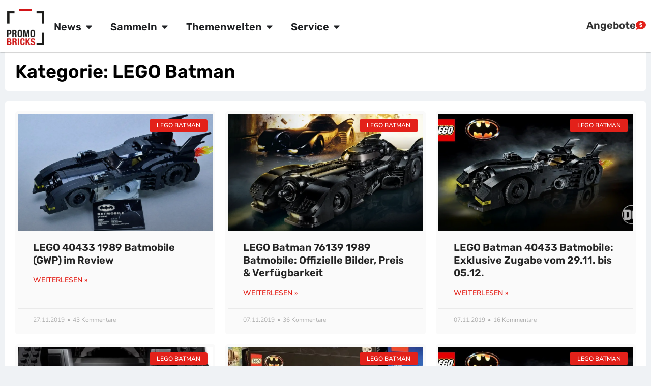

--- FILE ---
content_type: text/html; charset=UTF-8
request_url: https://www.promobricks.de/category/lego-super-heroes/lego-batman/page/5/
body_size: 29424
content:
<!doctype html><html lang="de"><head><meta charset="UTF-8"><meta name="viewport" content="width=device-width, initial-scale=1"><link rel="profile" href="https://gmpg.org/xfn/11"><title>Kategorie: LEGO Batman | Seite 5 | PROMOBRICKS</title><meta name="robots" content="max-snippet:-1,max-image-preview:large,max-video-preview:-1" /><link rel="canonical" href="https://www.promobricks.de/category/lego-super-heroes/lego-batman/page/5/" /><link rel="prev" href="https://www.promobricks.de/category/lego-super-heroes/lego-batman/page/4/" /><link rel="next" href="https://www.promobricks.de/category/lego-super-heroes/lego-batman/page/6/" /><meta property="og:type" content="website" /><meta property="og:locale" content="de_DE" /><meta property="og:site_name" content="PROMOBRICKS" /><meta property="og:title" content="Kategorie: LEGO Batman | Seite 5" /><meta property="og:url" content="https://www.promobricks.de/category/lego-super-heroes/lego-batman/page/5/" /><meta property="og:image" content="https://www.promobricks.de/wp-content/uploads/2022/11/promobricks-logo-retina.png" /><meta property="og:image:width" content="200" /><meta property="og:image:height" content="200" /><meta property="og:image:alt" content="PROMOBRICKS Logo" /><meta name="twitter:card" content="summary_large_image" /><meta name="twitter:title" content="Kategorie: LEGO Batman | Seite 5" /><meta name="twitter:image" content="https://www.promobricks.de/wp-content/uploads/2022/11/promobricks-logo-retina.png" /><meta name="twitter:image:alt" content="PROMOBRICKS Logo" /><meta name="google-site-verification" content="google-site-verificationqyrgwjr9VyPEqBAH2ioJuUyONbEwQvsZUQRrjT9hfBk" /><script type="application/ld+json">{"@context":"https://schema.org","@graph":[{"@type":"WebSite","@id":"https://www.promobricks.de/#/schema/WebSite","url":"https://www.promobricks.de/","name":"PROMOBRICKS","description":"Neuheiten, Reviews & Angebote","inLanguage":"de","potentialAction":{"@type":"SearchAction","target":{"@type":"EntryPoint","urlTemplate":"https://www.promobricks.de/search/{search_term_string}/"},"query-input":"required name=search_term_string"},"publisher":{"@type":"Organization","@id":"https://www.promobricks.de/#/schema/Organization","name":"PROMOBRICKS","url":"https://www.promobricks.de/","logo":{"@type":"ImageObject","url":"https://www.promobricks.de/wp-content/uploads/2022/11/promobricks-logo-retina.png","contentUrl":"https://www.promobricks.de/wp-content/uploads/2022/11/promobricks-logo-retina.png","width":200,"height":200,"contentSize":"3622"}}},{"@type":"CollectionPage","@id":"https://www.promobricks.de/category/lego-super-heroes/lego-batman/page/5/","url":"https://www.promobricks.de/category/lego-super-heroes/lego-batman/page/5/","name":"Kategorie: LEGO Batman | Seite 5 | PROMOBRICKS","inLanguage":"de","isPartOf":{"@id":"https://www.promobricks.de/#/schema/WebSite"},"breadcrumb":{"@type":"BreadcrumbList","@id":"https://www.promobricks.de/#/schema/BreadcrumbList","itemListElement":[{"@type":"ListItem","position":1,"item":"https://www.promobricks.de/","name":"PROMOBRICKS"},{"@type":"ListItem","position":2,"name":"Kategorie: LEGO Batman"}]}}]}</script><link rel="alternate" type="application/rss+xml" title="PROMOBRICKS - LEGO News &raquo; Feed" href="https://www.promobricks.de/feed/" /><link rel="alternate" type="application/rss+xml" title="PROMOBRICKS - LEGO News &raquo; Kategorie-Feed für LEGO Batman" href="https://www.promobricks.de/category/lego-super-heroes/lego-batman/feed/" /><style id='wp-img-auto-sizes-contain-inline-css'>img:is([sizes=auto i],[sizes^="auto," i]){contain-intrinsic-size:3000px 1500px} /*# sourceURL=wp-img-auto-sizes-contain-inline-css */</style><link rel='stylesheet' id='wp-block-library-css' href='https://www.promobricks.de/wp-includes/css/dist/block-library/style.min.css?ver=6.9' media='all' /><style id='global-styles-inline-css'>:root{--wp--preset--aspect-ratio--square: 1;--wp--preset--aspect-ratio--4-3: 4/3;--wp--preset--aspect-ratio--3-4: 3/4;--wp--preset--aspect-ratio--3-2: 3/2;--wp--preset--aspect-ratio--2-3: 2/3;--wp--preset--aspect-ratio--16-9: 16/9;--wp--preset--aspect-ratio--9-16: 9/16;--wp--preset--color--black: #000000;--wp--preset--color--cyan-bluish-gray: #abb8c3;--wp--preset--color--white: #ffffff;--wp--preset--color--pale-pink: #f78da7;--wp--preset--color--vivid-red: #cf2e2e;--wp--preset--color--luminous-vivid-orange: #ff6900;--wp--preset--color--luminous-vivid-amber: #fcb900;--wp--preset--color--light-green-cyan: #7bdcb5;--wp--preset--color--vivid-green-cyan: #00d084;--wp--preset--color--pale-cyan-blue: #8ed1fc;--wp--preset--color--vivid-cyan-blue: #0693e3;--wp--preset--color--vivid-purple: #9b51e0;--wp--preset--gradient--vivid-cyan-blue-to-vivid-purple: linear-gradient(135deg,rgb(6,147,227) 0%,rgb(155,81,224) 100%);--wp--preset--gradient--light-green-cyan-to-vivid-green-cyan: linear-gradient(135deg,rgb(122,220,180) 0%,rgb(0,208,130) 100%);--wp--preset--gradient--luminous-vivid-amber-to-luminous-vivid-orange: linear-gradient(135deg,rgb(252,185,0) 0%,rgb(255,105,0) 100%);--wp--preset--gradient--luminous-vivid-orange-to-vivid-red: linear-gradient(135deg,rgb(255,105,0) 0%,rgb(207,46,46) 100%);--wp--preset--gradient--very-light-gray-to-cyan-bluish-gray: linear-gradient(135deg,rgb(238,238,238) 0%,rgb(169,184,195) 100%);--wp--preset--gradient--cool-to-warm-spectrum: linear-gradient(135deg,rgb(74,234,220) 0%,rgb(151,120,209) 20%,rgb(207,42,186) 40%,rgb(238,44,130) 60%,rgb(251,105,98) 80%,rgb(254,248,76) 100%);--wp--preset--gradient--blush-light-purple: linear-gradient(135deg,rgb(255,206,236) 0%,rgb(152,150,240) 100%);--wp--preset--gradient--blush-bordeaux: linear-gradient(135deg,rgb(254,205,165) 0%,rgb(254,45,45) 50%,rgb(107,0,62) 100%);--wp--preset--gradient--luminous-dusk: linear-gradient(135deg,rgb(255,203,112) 0%,rgb(199,81,192) 50%,rgb(65,88,208) 100%);--wp--preset--gradient--pale-ocean: linear-gradient(135deg,rgb(255,245,203) 0%,rgb(182,227,212) 50%,rgb(51,167,181) 100%);--wp--preset--gradient--electric-grass: linear-gradient(135deg,rgb(202,248,128) 0%,rgb(113,206,126) 100%);--wp--preset--gradient--midnight: linear-gradient(135deg,rgb(2,3,129) 0%,rgb(40,116,252) 100%);--wp--preset--font-size--small: 13px;--wp--preset--font-size--medium: 20px;--wp--preset--font-size--large: 36px;--wp--preset--font-size--x-large: 42px;--wp--preset--spacing--20: 0.44rem;--wp--preset--spacing--30: 0.67rem;--wp--preset--spacing--40: 1rem;--wp--preset--spacing--50: 1.5rem;--wp--preset--spacing--60: 2.25rem;--wp--preset--spacing--70: 3.38rem;--wp--preset--spacing--80: 5.06rem;--wp--preset--shadow--natural: 6px 6px 9px rgba(0, 0, 0, 0.2);--wp--preset--shadow--deep: 12px 12px 50px rgba(0, 0, 0, 0.4);--wp--preset--shadow--sharp: 6px 6px 0px rgba(0, 0, 0, 0.2);--wp--preset--shadow--outlined: 6px 6px 0px -3px rgb(255, 255, 255), 6px 6px rgb(0, 0, 0);--wp--preset--shadow--crisp: 6px 6px 0px rgb(0, 0, 0);}:root { --wp--style--global--content-size: 800px;--wp--style--global--wide-size: 1200px; }:where(body) { margin: 0; }.wp-site-blocks > .alignleft { float: left; margin-right: 2em; }.wp-site-blocks > .alignright { float: right; margin-left: 2em; }.wp-site-blocks > .aligncenter { justify-content: center; margin-left: auto; margin-right: auto; }:where(.wp-site-blocks) > * { margin-block-start: 24px; margin-block-end: 0; }:where(.wp-site-blocks) > :first-child { margin-block-start: 0; }:where(.wp-site-blocks) > :last-child { margin-block-end: 0; }:root { --wp--style--block-gap: 24px; }:root :where(.is-layout-flow) > :first-child{margin-block-start: 0;}:root :where(.is-layout-flow) > :last-child{margin-block-end: 0;}:root :where(.is-layout-flow) > *{margin-block-start: 24px;margin-block-end: 0;}:root :where(.is-layout-constrained) > :first-child{margin-block-start: 0;}:root :where(.is-layout-constrained) > :last-child{margin-block-end: 0;}:root :where(.is-layout-constrained) > *{margin-block-start: 24px;margin-block-end: 0;}:root :where(.is-layout-flex){gap: 24px;}:root :where(.is-layout-grid){gap: 24px;}.is-layout-flow > .alignleft{float: left;margin-inline-start: 0;margin-inline-end: 2em;}.is-layout-flow > .alignright{float: right;margin-inline-start: 2em;margin-inline-end: 0;}.is-layout-flow > .aligncenter{margin-left: auto !important;margin-right: auto !important;}.is-layout-constrained > .alignleft{float: left;margin-inline-start: 0;margin-inline-end: 2em;}.is-layout-constrained > .alignright{float: right;margin-inline-start: 2em;margin-inline-end: 0;}.is-layout-constrained > .aligncenter{margin-left: auto !important;margin-right: auto !important;}.is-layout-constrained > :where(:not(.alignleft):not(.alignright):not(.alignfull)){max-width: var(--wp--style--global--content-size);margin-left: auto !important;margin-right: auto !important;}.is-layout-constrained > .alignwide{max-width: var(--wp--style--global--wide-size);}body .is-layout-flex{display: flex;}.is-layout-flex{flex-wrap: wrap;align-items: center;}.is-layout-flex > :is(*, div){margin: 0;}body .is-layout-grid{display: grid;}.is-layout-grid > :is(*, div){margin: 0;}body{padding-top: 0px;padding-right: 0px;padding-bottom: 0px;padding-left: 0px;}a:where(:not(.wp-element-button)){text-decoration: underline;}:root :where(.wp-element-button, .wp-block-button__link){background-color: #32373c;border-width: 0;color: #fff;font-family: inherit;font-size: inherit;font-style: inherit;font-weight: inherit;letter-spacing: inherit;line-height: inherit;padding-top: calc(0.667em + 2px);padding-right: calc(1.333em + 2px);padding-bottom: calc(0.667em + 2px);padding-left: calc(1.333em + 2px);text-decoration: none;text-transform: inherit;}.has-black-color{color: var(--wp--preset--color--black) !important;}.has-cyan-bluish-gray-color{color: var(--wp--preset--color--cyan-bluish-gray) !important;}.has-white-color{color: var(--wp--preset--color--white) !important;}.has-pale-pink-color{color: var(--wp--preset--color--pale-pink) !important;}.has-vivid-red-color{color: var(--wp--preset--color--vivid-red) !important;}.has-luminous-vivid-orange-color{color: var(--wp--preset--color--luminous-vivid-orange) !important;}.has-luminous-vivid-amber-color{color: var(--wp--preset--color--luminous-vivid-amber) !important;}.has-light-green-cyan-color{color: var(--wp--preset--color--light-green-cyan) !important;}.has-vivid-green-cyan-color{color: var(--wp--preset--color--vivid-green-cyan) !important;}.has-pale-cyan-blue-color{color: var(--wp--preset--color--pale-cyan-blue) !important;}.has-vivid-cyan-blue-color{color: var(--wp--preset--color--vivid-cyan-blue) !important;}.has-vivid-purple-color{color: var(--wp--preset--color--vivid-purple) !important;}.has-black-background-color{background-color: var(--wp--preset--color--black) !important;}.has-cyan-bluish-gray-background-color{background-color: var(--wp--preset--color--cyan-bluish-gray) !important;}.has-white-background-color{background-color: var(--wp--preset--color--white) !important;}.has-pale-pink-background-color{background-color: var(--wp--preset--color--pale-pink) !important;}.has-vivid-red-background-color{background-color: var(--wp--preset--color--vivid-red) !important;}.has-luminous-vivid-orange-background-color{background-color: var(--wp--preset--color--luminous-vivid-orange) !important;}.has-luminous-vivid-amber-background-color{background-color: var(--wp--preset--color--luminous-vivid-amber) !important;}.has-light-green-cyan-background-color{background-color: var(--wp--preset--color--light-green-cyan) !important;}.has-vivid-green-cyan-background-color{background-color: var(--wp--preset--color--vivid-green-cyan) !important;}.has-pale-cyan-blue-background-color{background-color: var(--wp--preset--color--pale-cyan-blue) !important;}.has-vivid-cyan-blue-background-color{background-color: var(--wp--preset--color--vivid-cyan-blue) !important;}.has-vivid-purple-background-color{background-color: var(--wp--preset--color--vivid-purple) !important;}.has-black-border-color{border-color: var(--wp--preset--color--black) !important;}.has-cyan-bluish-gray-border-color{border-color: var(--wp--preset--color--cyan-bluish-gray) !important;}.has-white-border-color{border-color: var(--wp--preset--color--white) !important;}.has-pale-pink-border-color{border-color: var(--wp--preset--color--pale-pink) !important;}.has-vivid-red-border-color{border-color: var(--wp--preset--color--vivid-red) !important;}.has-luminous-vivid-orange-border-color{border-color: var(--wp--preset--color--luminous-vivid-orange) !important;}.has-luminous-vivid-amber-border-color{border-color: var(--wp--preset--color--luminous-vivid-amber) !important;}.has-light-green-cyan-border-color{border-color: var(--wp--preset--color--light-green-cyan) !important;}.has-vivid-green-cyan-border-color{border-color: var(--wp--preset--color--vivid-green-cyan) !important;}.has-pale-cyan-blue-border-color{border-color: var(--wp--preset--color--pale-cyan-blue) !important;}.has-vivid-cyan-blue-border-color{border-color: var(--wp--preset--color--vivid-cyan-blue) !important;}.has-vivid-purple-border-color{border-color: var(--wp--preset--color--vivid-purple) !important;}.has-vivid-cyan-blue-to-vivid-purple-gradient-background{background: var(--wp--preset--gradient--vivid-cyan-blue-to-vivid-purple) !important;}.has-light-green-cyan-to-vivid-green-cyan-gradient-background{background: var(--wp--preset--gradient--light-green-cyan-to-vivid-green-cyan) !important;}.has-luminous-vivid-amber-to-luminous-vivid-orange-gradient-background{background: var(--wp--preset--gradient--luminous-vivid-amber-to-luminous-vivid-orange) !important;}.has-luminous-vivid-orange-to-vivid-red-gradient-background{background: var(--wp--preset--gradient--luminous-vivid-orange-to-vivid-red) !important;}.has-very-light-gray-to-cyan-bluish-gray-gradient-background{background: var(--wp--preset--gradient--very-light-gray-to-cyan-bluish-gray) !important;}.has-cool-to-warm-spectrum-gradient-background{background: var(--wp--preset--gradient--cool-to-warm-spectrum) !important;}.has-blush-light-purple-gradient-background{background: var(--wp--preset--gradient--blush-light-purple) !important;}.has-blush-bordeaux-gradient-background{background: var(--wp--preset--gradient--blush-bordeaux) !important;}.has-luminous-dusk-gradient-background{background: var(--wp--preset--gradient--luminous-dusk) !important;}.has-pale-ocean-gradient-background{background: var(--wp--preset--gradient--pale-ocean) !important;}.has-electric-grass-gradient-background{background: var(--wp--preset--gradient--electric-grass) !important;}.has-midnight-gradient-background{background: var(--wp--preset--gradient--midnight) !important;}.has-small-font-size{font-size: var(--wp--preset--font-size--small) !important;}.has-medium-font-size{font-size: var(--wp--preset--font-size--medium) !important;}.has-large-font-size{font-size: var(--wp--preset--font-size--large) !important;}.has-x-large-font-size{font-size: var(--wp--preset--font-size--x-large) !important;} :root :where(.wp-block-pullquote){font-size: 1.5em;line-height: 1.6;} /*# sourceURL=global-styles-inline-css */</style><link rel='stylesheet' id='ccc_my_favorite-select-css' href='https://www.promobricks.de/wp-content/plugins/my-favorites/assets/select.css?ver=1.4.4' media='all' /><link rel='stylesheet' id='hello-elementor-css' href='https://www.promobricks.de/wp-content/cache/wpbox-cache/minified/48c1a9e3.reset.css?ver=3.4.6' media='all' /><link rel='stylesheet' id='e-sticky-css' href='https://www.promobricks.de/wp-content/plugins/elementor-pro/assets/css/modules/sticky.min.css?ver=3.34.2' media='all' /><link rel='stylesheet' id='elementor-frontend-css' href='https://www.promobricks.de/wp-content/plugins/elementor/assets/css/frontend.min.css?ver=3.34.2' media='all' /><link rel='stylesheet' id='widget-progress-tracker-css' href='https://www.promobricks.de/wp-content/plugins/elementor-pro/assets/css/widget-progress-tracker.min.css?ver=3.34.2' media='all' /><link rel='stylesheet' id='widget-image-css' href='https://www.promobricks.de/wp-content/plugins/elementor/assets/css/widget-image.min.css?ver=3.34.2' media='all' /><link rel='stylesheet' id='widget-search-css' href='https://www.promobricks.de/wp-content/plugins/elementor-pro/assets/css/widget-search.min.css?ver=3.34.2' media='all' /><link rel='stylesheet' id='widget-icon-list-css' href='https://www.promobricks.de/wp-content/plugins/elementor/assets/css/widget-icon-list.min.css?ver=3.34.2' media='all' /><link rel='stylesheet' id='widget-divider-css' href='https://www.promobricks.de/wp-content/plugins/elementor/assets/css/widget-divider.min.css?ver=3.34.2' media='all' /><link rel='stylesheet' id='widget-heading-css' href='https://www.promobricks.de/wp-content/plugins/elementor/assets/css/widget-heading.min.css?ver=3.34.2' media='all' /><link rel='stylesheet' id='widget-mega-menu-css' href='https://www.promobricks.de/wp-content/plugins/elementor-pro/assets/css/widget-mega-menu.min.css?ver=3.34.2' media='all' /><link rel='stylesheet' id='widget-social-icons-css' href='https://www.promobricks.de/wp-content/plugins/elementor/assets/css/widget-social-icons.min.css?ver=3.34.2' media='all' /><link rel='stylesheet' id='e-apple-webkit-css' href='https://www.promobricks.de/wp-content/plugins/elementor/assets/css/conditionals/apple-webkit.min.css?ver=3.34.2' media='all' /><link rel='stylesheet' id='widget-posts-css' href='https://www.promobricks.de/wp-content/plugins/elementor-pro/assets/css/widget-posts.min.css?ver=3.34.2' media='all' /><link rel='stylesheet' id='e-popup-css' href='https://www.promobricks.de/wp-content/plugins/elementor-pro/assets/css/conditionals/popup.min.css?ver=3.34.2' media='all' /><link rel='stylesheet' id='widget-search-form-css' href='https://www.promobricks.de/wp-content/plugins/elementor-pro/assets/css/widget-search-form.min.css?ver=3.34.2' media='all' /><link rel='stylesheet' id='e-animation-slideInLeft-css' href='https://www.promobricks.de/wp-content/plugins/elementor/assets/lib/animations/styles/slideInLeft.min.css?ver=3.34.2' media='all' /><link rel='stylesheet' id='elementor-post-151386-css' href='https://www.promobricks.de/wp-content/cache/wpbox-cache/minified/4f42e4bc.post-151386.css?ver=1769308207' media='all' /><link rel='stylesheet' id='elementor-post-151381-css' href='https://www.promobricks.de/wp-content/cache/wpbox-cache/minified/d07aac0e.post-151381.css?ver=1769308208' media='all' /><link rel='stylesheet' id='elementor-post-151373-css' href='https://www.promobricks.de/wp-content/cache/wpbox-cache/minified/f70a4b55.post-151373.css?ver=1769308208' media='all' /><link rel='stylesheet' id='elementor-post-151527-css' href='https://www.promobricks.de/wp-content/cache/wpbox-cache/minified/9e17b413.post-151527.css?ver=1769308326' media='all' /><link rel='stylesheet' id='elementor-post-217853-css' href='https://www.promobricks.de/wp-content/cache/wpbox-cache/minified/e79c32ff.post-217853.css?ver=1769308208' media='all' /><link rel='stylesheet' id='elementor-post-154243-css' href='https://www.promobricks.de/wp-content/cache/wpbox-cache/minified/2d07aede.post-154243.css?ver=1769308208' media='all' /><link rel='stylesheet' id='elementor-gf-local-rubik-css' href='https://www.promobricks.de/wp-content/cache/wpbox-cache/minified/907cfc75.rubik.css?ver=1749512102' media='all' /><link rel='stylesheet' id='elementor-gf-local-nunitosans-css' href='https://www.promobricks.de/wp-content/cache/wpbox-cache/minified/397795c2.nunitosans.css?ver=1749512105' media='all' /><script>window.gdprAppliesGlobally=true;if(!("cmp_id" in window)||window.cmp_id<1){window.cmp_id=0}if(!("cmp_cdid" in window)){window.cmp_cdid="65bbc157c1cb2"}if(!("cmp_params" in window)){window.cmp_params=""}if(!("cmp_host" in window)){window.cmp_host="delivery.consentmanager.net"}if(!("cmp_cdn" in window)){window.cmp_cdn="cdn.consentmanager.net"}if(!("cmp_proto" in window)){window.cmp_proto="https:"}if(!("cmp_codesrc" in window)){window.cmp_codesrc="10"}window.cmp_getsupportedLangs=function(){var b=["DE","EN","FR","IT","NO","DA","FI","ES","PT","RO","BG","ET","EL","GA","HR","LV","LT","MT","NL","PL","SV","SK","SL","CS","HU","RU","SR","ZH","TR","UK","AR","BS"];if("cmp_customlanguages" in window){for(var a=0;a<window.cmp_customlanguages.length;a++){b.push(window.cmp_customlanguages[a].l.toUpperCase())}}return b};window.cmp_getRTLLangs=function(){var a=["AR"];if("cmp_customlanguages" in window){for(var b=0;b<window.cmp_customlanguages.length;b++){if("r" in window.cmp_customlanguages[b]&&window.cmp_customlanguages[b].r){a.push(window.cmp_customlanguages[b].l)}}}return a};window.cmp_getlang=function(j){if(typeof(j)!="boolean"){j=true}if(j&&typeof(cmp_getlang.usedlang)=="string"&&cmp_getlang.usedlang!==""){return cmp_getlang.usedlang}var g=window.cmp_getsupportedLangs();var c=[];var f=location.hash;var e=location.search;var a="languages" in navigator?navigator.languages:[];if(f.indexOf("cmplang=")!=-1){c.push(f.substr(f.indexOf("cmplang=")+8,2).toUpperCase())}else{if(e.indexOf("cmplang=")!=-1){c.push(e.substr(e.indexOf("cmplang=")+8,2).toUpperCase())}else{if("cmp_setlang" in window&&window.cmp_setlang!=""){c.push(window.cmp_setlang.toUpperCase())}else{if(a.length>0){for(var d=0;d<a.length;d++){c.push(a[d])}}}}}if("language" in navigator){c.push(navigator.language)}if("userLanguage" in navigator){c.push(navigator.userLanguage)}var h="";for(var d=0;d<c.length;d++){var b=c[d].toUpperCase();if(g.indexOf(b)!=-1){h=b;break}if(b.indexOf("-")!=-1){b=b.substr(0,2)}if(g.indexOf(b)!=-1){h=b;break}}if(h==""&&typeof(cmp_getlang.defaultlang)=="string"&&cmp_getlang.defaultlang!==""){return cmp_getlang.defaultlang}else{if(h==""){h="EN"}}h=h.toUpperCase();return h};(function(){var n=document;var p=n.getElementsByTagName;var q=window;var f="";var b="_en";if("cmp_getlang" in q){f=q.cmp_getlang().toLowerCase();if("cmp_customlanguages" in q){for(var h=0;h<q.cmp_customlanguages.length;h++){if(q.cmp_customlanguages[h].l.toUpperCase()==f.toUpperCase()){f="en";break}}}b="_"+f}function g(i,e){var t="";i+="=";var s=i.length;var d=location;if(d.hash.indexOf(i)!=-1){t=d.hash.substr(d.hash.indexOf(i)+s,9999)}else{if(d.search.indexOf(i)!=-1){t=d.search.substr(d.search.indexOf(i)+s,9999)}else{return e}}if(t.indexOf("&")!=-1){t=t.substr(0,t.indexOf("&"))}return t}var j=("cmp_proto" in q)?q.cmp_proto:"https:";if(j!="http:"&&j!="https:"){j="https:"}var k=("cmp_ref" in q)?q.cmp_ref:location.href;var r=n.createElement("script");r.setAttribute("data-cmp-ab","1");var c=g("cmpdesign","cmp_design" in q?q.cmp_design:"");var a=g("cmpregulationkey","cmp_regulationkey" in q?q.cmp_regulationkey:"");var o=g("cmpatt","cmp_att" in q?q.cmp_att:"");r.src=j+"//"+q.cmp_host+"/delivery/cmp.php?"+("cmp_id" in q&&q.cmp_id>0?"id="+q.cmp_id:"")+("cmp_cdid" in q?"&cdid="+q.cmp_cdid:"")+"&h="+encodeURIComponent(k)+(c!=""?"&cmpdesign="+encodeURIComponent(c):"")+(a!=""?"&cmpregulationkey="+encodeURIComponent(a):"")+(o!=""?"&cmpatt="+encodeURIComponent(o):"")+("cmp_params" in q?"&"+q.cmp_params:"")+(n.cookie.length>0?"&__cmpfcc=1":"")+"&l="+f.toLowerCase()+"&o="+(new Date()).getTime();r.type="text/javascript";r.async=true;if(n.currentScript&&n.currentScript.parentElement){n.currentScript.parentElement.appendChild(r)}else{if(n.body){n.body.appendChild(r)}else{var m=p("body");if(m.length==0){m=p("div")}if(m.length==0){m=p("span")}if(m.length==0){m=p("ins")}if(m.length==0){m=p("script")}if(m.length==0){m=p("head")}if(m.length>0){m[0].appendChild(r)}}}var r=n.createElement("script");r.src=j+"//"+q.cmp_cdn+"/delivery/js/cmp"+b+".min.js";r.type="text/javascript";r.setAttribute("data-cmp-ab","1");r.async=true;if(n.currentScript&&n.currentScript.parentElement){n.currentScript.parentElement.appendChild(r)}else{if(n.body){n.body.appendChild(r)}else{var m=p("body");if(m.length==0){m=p("div")}if(m.length==0){m=p("span")}if(m.length==0){m=p("ins")}if(m.length==0){m=p("script")}if(m.length==0){m=p("head")}if(m.length>0){m[0].appendChild(r)}}}})();window.cmp_addFrame=function(b){if(!window.frames[b]){if(document.body){var a=document.createElement("iframe");a.style.cssText="display:none";if("cmp_cdn" in window&&"cmp_ultrablocking" in window&&window.cmp_ultrablocking>0){a.src="//"+window.cmp_cdn+"/delivery/empty.html"}a.name=b;document.body.appendChild(a)}else{window.setTimeout(window.cmp_addFrame,10,b)}}};window.cmp_rc=function(h){var b=document.cookie;var f="";var d=0;while(b!=""&&d<100){d++;while(b.substr(0,1)==" "){b=b.substr(1,b.length)}var g=b.substring(0,b.indexOf("="));if(b.indexOf(";")!=-1){var c=b.substring(b.indexOf("=")+1,b.indexOf(";"))}else{var c=b.substr(b.indexOf("=")+1,b.length)}if(h==g){f=c}var e=b.indexOf(";")+1;if(e==0){e=b.length}b=b.substring(e,b.length)}return(f)};window.cmp_stub=function(){var a=arguments;__cmp.a=__cmp.a||[];if(!a.length){return __cmp.a}else{if(a[0]==="ping"){if(a[1]===2){a[2]({gdprApplies:gdprAppliesGlobally,cmpLoaded:false,cmpStatus:"stub",displayStatus:"hidden",apiVersion:"2.0",cmpId:31},true)}else{a[2](false,true)}}else{if(a[0]==="getUSPData"){a[2]({version:1,uspString:window.cmp_rc("")},true)}else{if(a[0]==="getTCData"){__cmp.a.push([].slice.apply(a))}else{if(a[0]==="addEventListener"||a[0]==="removeEventListener"){__cmp.a.push([].slice.apply(a))}else{if(a.length==4&&a[3]===false){a[2]({},false)}else{__cmp.a.push([].slice.apply(a))}}}}}}};window.cmp_gppstub=function(){var a=arguments;__gpp.q=__gpp.q||[];if(!a.length){return __gpp.q}var g=a[0];var f=a.length>1?a[1]:null;var e=a.length>2?a[2]:null;if(g==="ping"){return{gppVersion:"1.0",cmpStatus:"stub",cmpDisplayStatus:"hidden",apiSupport:["tcfeuv2","tcfva","usnat"],currentAPI:"",cmpId:31}}else{if(g==="addEventListener"){__gpp.e=__gpp.e||[];if(!("lastId" in __gpp)){__gpp.lastId=0}__gpp.lastId++;var c=__gpp.lastId;__gpp.e.push({id:c,callback:f});return{eventName:"listenerRegistered",listenerId:c,data:true,pingData:{gppVersion:"1.0",cmpStatus:"stub",cmpDisplayStatus:"hidden",apiSupport:[],currentAPI:"",cmpId:31}}}else{if(g==="removeEventListener"){var h=false;__gpp.e=__gpp.e||[];for(var d=0;d<__gpp.e.length;d++){if(__gpp.e[d].id==e){__gpp.e[d].splice(d,1);h=true;break}}return{eventName:"listenerRemoved",listenerId:e,data:h}}else{if(g==="hasSection"||g==="getSection"||g==="getField"||g==="getGPPString"){return null}else{__gpp.q.push([].slice.apply(a))}}}}};window.cmp_msghandler=function(d){var a=typeof d.data==="string";try{var c=a?JSON.parse(d.data):d.data}catch(f){var c=null}if(typeof(c)==="object"&&c!==null&&"__cmpCall" in c){var b=c.__cmpCall;window.__cmp(b.command,b.parameter,function(h,g){var e={__cmpReturn:{returnValue:h,success:g,callId:b.callId}};d.source.postMessage(a?JSON.stringify(e):e,"*")})}if(typeof(c)==="object"&&c!==null&&"__uspapiCall" in c){var b=c.__uspapiCall;window.__uspapi(b.command,b.version,function(h,g){var e={__uspapiReturn:{returnValue:h,success:g,callId:b.callId}};d.source.postMessage(a?JSON.stringify(e):e,"*")})}if(typeof(c)==="object"&&c!==null&&"__tcfapiCall" in c){var b=c.__tcfapiCall;window.__tcfapi(b.command,b.version,function(h,g){var e={__tcfapiReturn:{returnValue:h,success:g,callId:b.callId}};d.source.postMessage(a?JSON.stringify(e):e,"*")},b.parameter)}if(typeof(c)==="object"&&c!==null&&"__gppCall" in c){var b=c.__gppCall;window.__gpp(b.command,function(h,g){var e={__gppReturn:{returnValue:h,success:g,callId:b.callId}};d.source.postMessage(a?JSON.stringify(e):e,"*")},b.parameter,"version" in b?b.version:1)}};window.cmp_setStub=function(a){if(!(a in window)||(typeof(window[a])!=="function"&&typeof(window[a])!=="object"&&(typeof(window[a])==="undefined"||window[a]!==null))){window[a]=window.cmp_stub;window[a].msgHandler=window.cmp_msghandler;window.addEventListener("message",window.cmp_msghandler,false)}};window.cmp_setGppStub=function(a){if(!(a in window)||(typeof(window[a])!=="function"&&typeof(window[a])!=="object"&&(typeof(window[a])==="undefined"||window[a]!==null))){window[a]=window.cmp_gppstub;window[a].msgHandler=window.cmp_msghandler;window.addEventListener("message",window.cmp_msghandler,false)}};window.cmp_addFrame("__cmpLocator");if(!("cmp_disableusp" in window)||!window.cmp_disableusp){window.cmp_addFrame("__uspapiLocator")}if(!("cmp_disabletcf" in window)||!window.cmp_disabletcf){window.cmp_addFrame("__tcfapiLocator")}if(!("cmp_disablegpp" in window)||!window.cmp_disablegpp){window.cmp_addFrame("__gppLocator")}window.cmp_setStub("__cmp");if(!("cmp_disabletcf" in window)||!window.cmp_disabletcf){window.cmp_setStub("__tcfapi")}if(!("cmp_disableusp" in window)||!window.cmp_disableusp){window.cmp_setStub("__uspapi")}if(!("cmp_disablegpp" in window)||!window.cmp_disablegpp){window.cmp_setGppStub("__gpp")};</script><script src="https://www.promobricks.de/wp-includes/js/jquery/jquery.min.js?ver=3.7.1" id="jquery-core-js"></script><script src="https://www.promobricks.de/wp-includes/js/jquery/jquery-migrate.min.js?ver=3.4.1" id="jquery-migrate-js"></script><link rel="https://api.w.org/" href="https://www.promobricks.de/wp-json/" /><link rel="alternate" title="JSON" type="application/json" href="https://www.promobricks.de/wp-json/wp/v2/categories/5167" /><style>a.cld-like-dislike-trigger {color: #dedede;}span.cld-count-wrap {color: #333333;}</style><meta name="theme-color" content="#eff2f5" /><meta name="msapplication-navbutton-color" content="#eff2f5" /><meta name="apple-mobile-web-app-status-bar-style" content="#eff2f5" /><script async type="text/javascript" src="//storage.googleapis.com/adtags/promobricks/QMAX_promobricks.de.js"></script><script>
  (function(d, s, id, w, f){
      w[f] = w[f] || function() {
          (w[f].q = w[f].q || []).push(arguments)
      };
      var js, fjs = d.getElementsByTagName(s)[0];
      if (d.getElementById(id)){ return; }
      js = d.createElement(s); js.id = id;
      js.onload = function(){
          // remote script has loaded
      };
      js.async = true;
      js.src = "https://cdn.trackboxx.info/p/tracker.js";
      fjs.parentNode.insertBefore(js, fjs);
  }(document, 'script', 'trackboxx-script', window, 'trackboxx'));
  trackboxx('set', 'siteId', 'TB-48834996');
  trackboxx('trackPageview');
</script><style>.e-con.e-parent:nth-of-type(n+4):not(.e-lazyloaded):not(.e-no-lazyload), .e-con.e-parent:nth-of-type(n+4):not(.e-lazyloaded):not(.e-no-lazyload) * { background-image: none !important; } @media screen and (max-height: 1024px) { .e-con.e-parent:nth-of-type(n+3):not(.e-lazyloaded):not(.e-no-lazyload), .e-con.e-parent:nth-of-type(n+3):not(.e-lazyloaded):not(.e-no-lazyload) * { background-image: none !important; } } @media screen and (max-height: 640px) { .e-con.e-parent:nth-of-type(n+2):not(.e-lazyloaded):not(.e-no-lazyload), .e-con.e-parent:nth-of-type(n+2):not(.e-lazyloaded):not(.e-no-lazyload) * { background-image: none !important; } }</style><style>@font-face { font-family: 'Framework7 Icons'; font-style: normal; font-weight: 400; src: url("https://www.promobricks.de/wp-content/plugins/wpappninja/themes/wpmobileapp/includes/fonts/Framework7Icons-Regular.eot?2019"); src: local('Framework7 Icons'), local('Framework7Icons-Regular'), url("https://www.promobricks.de/wp-content/plugins/wpappninja/themes/wpmobileapp/includes/fonts/Framework7Icons-Regular.woff2?2019") format("woff2"), url("https://www.promobricks.de/wp-content/plugins/wpappninja/themes/wpmobileapp/includes/fonts/Framework7Icons-Regular.woff?2019") format("woff"), url("https://www.promobricks.de/wp-content/plugins/wpappninja/themes/wpmobileapp/includes/fonts/Framework7Icons-Regular.ttf?2019") format("truetype"); } .f7-icons, .framework7-icons { font-family: 'Framework7 Icons'; font-weight: normal; font-style: normal; font-size: 25px; line-height: 1; letter-spacing: normal; text-transform: none; display: inline-block; white-space: nowrap; word-wrap: normal; direction: ltr; -webkit-font-smoothing: antialiased; text-rendering: optimizeLegibility; -moz-osx-font-smoothing: grayscale; -webkit-font-feature-settings: "liga"; -moz-font-feature-settings: "liga=1"; -moz-font-feature-settings: "liga"; font-feature-settings: "liga"; }</style><link rel="icon" href="https://www.promobricks.de/wp-content/uploads/2022/11/cropped-promobricks-logo-web-60x60.jpeg" sizes="32x32" /><link rel="icon" href="https://www.promobricks.de/wp-content/uploads/2022/11/cropped-promobricks-logo-web-360x360.jpeg" sizes="192x192" /><link rel="apple-touch-icon" href="https://www.promobricks.de/wp-content/uploads/2022/11/cropped-promobricks-logo-web-360x360.jpeg" /><meta name="msapplication-TileImage" content="https://www.promobricks.de/wp-content/uploads/2022/11/cropped-promobricks-logo-web-360x360.jpeg" /><style type="text/css"></style><script type="text/javascript"></script><style id="wp-custom-css">body { background-color: #EFF2F5; } /* Kommentarbereich */ .comments-area ol { list-style: none; } .comments-area .comment-list { padding: 0; } .comments-area article { border-bottom: 2px dotted #DEDEDE; padding-bottom: 12px; margin-bottom: 12px; } .comment-author img { width: 32px; } .comment-meta, .comment-author { display: flex; justify-content: space-between; align-items: center; flex-wrap: wrap; gap: 6px 12px; } .comment-meta .says { display: none; } .comment-metadata a { font-size: 12px; color: #333; pointer-events: none; } .comments-area article .reply a { background-color: #DEDEDE; color: #333; font-weight: 600; font-size: 14px; margin-left: 8px; padding: 4px 8px; border-radius: 5px; } .logged-in-as a:nth-child(2), #cancel-comment-reply-link { color: #E3211A; } #cancel-comment-reply-link { margin-left: 6px; white-space: nowrap; } h2.comment-reply-title { margin: 20px 0; } .comment-content { background-color: #fafafa; padding: 8px; margin: 10px 0; border-radius: 5px; } .comment-content p:last-of-type { margin: 0; } .comments-area .submit { background-color: #E3211A; color: #fff; font-weight: 600; font-size: 16px; margin-left: 8px; padding: 4px 8px; border: 0; border-radius: 5px; } .cld-like-dislike-wrap { position: absolute; right: 0; margin: 0; } .comment-reply-link { background-color: #fff !important; color: #333 !important; margin: 0 !important; } .comment-form-cookies-consent { display: flex; gap: 5px; margin-top: 10px; } #wp-comment-cookies-consent { margin-top: 2px; } @media screen and (min-width:768px) { .comments-area form .comment-form-author, .comments-area form .comment-form-email { display: inline-block; width: calc(50% - 10px); } .comments-area form .comment-form-email { margin-left: 20px; } } /* Kalender */ .fc-left, .fc-right { margin: 0 !important; } .fc-button-active { text-decoration: underline; } @media screen and (max-width:768px) { .fc-left .fc-dayGridMonth-button { display: none; } } /* Favoriten */ .simplefavorites-modal-content.active { top: 100px; }</style><script>
				new Image().src = "https://www.promobricks.de/stats.php"
					+ "?p=" + encodeURIComponent(location.pathname + location.search)
					+ "&r=" + encodeURIComponent(document.referrer || '')
					+ "&c=" + ((navigator.language || 'XX').split('-')[1] || (navigator.language || 'XX').slice(0,2) || 'XX').toUpperCase();
				</script></head><body class="archive paged category category-lego-batman category-5167 wp-custom-logo wp-embed-responsive paged-5 category-paged-5 wp-theme-hello-elementor hello-elementor-default elementor-page-151527 elementor-default elementor-template-full-width elementor-kit-151386"><header data-elementor-type="header" data-elementor-id="151381" class="elementor elementor-151381 elementor-location-header" data-elementor-post-type="elementor_library"><div class="elementor-element elementor-element-bd72d11 e-con-full hide-in-wpapp e-flex e-con e-parent" data-id="bd72d11" data-element_type="container"><div class="elementor-element elementor-element-a509400 elementor-widget elementor-widget-progress-tracker" data-id="a509400" data-element_type="widget" data-settings="{&quot;sticky&quot;:&quot;top&quot;,&quot;type&quot;:&quot;horizontal&quot;,&quot;relative_to&quot;:&quot;entire_page&quot;,&quot;sticky_on&quot;:[&quot;desktop&quot;,&quot;tablet&quot;,&quot;mobile&quot;],&quot;sticky_offset&quot;:0,&quot;sticky_effects_offset&quot;:0,&quot;sticky_anchor_link_offset&quot;:0}" data-widget_type="progress-tracker.default"><div class="elementor-scrolling-tracker elementor-scrolling-tracker-horizontal elementor-scrolling-tracker-alignment-"><div class="current-progress"><div class="current-progress-percentage"></div></div></div></div></div><div class="elementor-element elementor-element-460f654 hide-in-wpapp e-flex e-con-boxed e-con e-parent" data-id="460f654" data-element_type="container" data-settings="{&quot;background_background&quot;:&quot;classic&quot;,&quot;sticky&quot;:&quot;top&quot;,&quot;sticky_offset&quot;:3,&quot;sticky_on&quot;:[&quot;desktop&quot;,&quot;tablet&quot;,&quot;mobile&quot;],&quot;sticky_effects_offset&quot;:0,&quot;sticky_anchor_link_offset&quot;:0}"><div class="e-con-inner"><div class="elementor-element elementor-element-4a7698d elementor-widget elementor-widget-image" data-id="4a7698d" data-element_type="widget" data-widget_type="image.default"><a href="https://www.promobricks.de"><img width="200" height="200" src="https://www.promobricks.de/wp-content/uploads/2022/11/promobricks-logo-retina.png" class="attachment-full size-full wp-image-151495" alt="PROMOBRICKS Logo" srcset="https://www.promobricks.de/wp-content/uploads/2022/11/promobricks-logo-retina.png 200w, https://www.promobricks.de/wp-content/uploads/2022/11/promobricks-logo-retina-100x100.png 100w" sizes="(max-width: 200px) 100vw, 200px" /></a></div><div class="elementor-element elementor-element-68f7f15 elementor-hidden-desktop elementor-widget elementor-widget-search" data-id="68f7f15" data-element_type="widget" data-settings="{&quot;submit_trigger&quot;:&quot;key_enter&quot;,&quot;live_results&quot;:&quot;yes&quot;,&quot;template_id&quot;:&quot;222232&quot;,&quot;minimum_search_characters&quot;:3,&quot;pagination_type_options&quot;:&quot;none&quot;,&quot;results_is_dropdown_width&quot;:&quot;search_field&quot;}" data-widget_type="search.default"><search class="e-search hidden" role="search"><form class="e-search-form" action="https://www.promobricks.de" method="get"><label class="e-search-label" for="search-68f7f15"><span class="elementor-screen-only">Suche</span></label><div class="e-search-input-wrapper"><input id="search-68f7f15" placeholder="Suchbegriff eingeben..." class="e-search-input" type="search" name="s" value="" autocomplete="off" role="combobox" aria-autocomplete="list" aria-expanded="false" aria-controls="results-68f7f15" aria-haspopup="listbox"><svg aria-hidden="true" class="e-font-icon-svg e-fas-times" viewBox="0 0 352 512" xmlns="http://www.w3.org/2000/svg"><path d="M242.72 256l100.07-100.07c12.28-12.28 12.28-32.19 0-44.48l-22.24-22.24c-12.28-12.28-32.19-12.28-44.48 0L176 189.28 75.93 89.21c-12.28-12.28-32.19-12.28-44.48 0L9.21 111.45c-12.28 12.28-12.28 32.19 0 44.48L109.28 256 9.21 356.07c-12.28 12.28-12.28 32.19 0 44.48l22.24 22.24c12.28 12.28 32.2 12.28 44.48 0L176 322.72l100.07 100.07c12.28 12.28 32.2 12.28 44.48 0l22.24-22.24c12.28-12.28 12.28-32.19 0-44.48L242.72 256z"></path></svg><output id="results-68f7f15" class="e-search-results-container hide-loader" aria-live="polite" aria-atomic="true" aria-label="Ergebnisse für Suche" tabindex="0"><div class="e-search-results"></div><div class="e-search-loader"><svg xmlns="http://www.w3.org/2000/svg" viewBox="0 0 28 28"><path fill-rule="evenodd" d="M14 .188c.587 0 1.063.475 1.063 1.062V5.5a1.063 1.063 0 0 1-2.126 0V1.25c0-.587.476-1.063 1.063-1.063ZM4.182 4.181a1.063 1.063 0 0 1 1.503 0L8.73 7.228A1.062 1.062 0 1 1 7.228 8.73L4.182 5.685a1.063 1.063 0 0 1 0-1.503Zm19.636 0a1.063 1.063 0 0 1 0 1.503L20.772 8.73a1.062 1.062 0 1 1-1.502-1.502l3.045-3.046a1.063 1.063 0 0 1 1.503 0ZM.188 14c0-.587.475-1.063 1.062-1.063H5.5a1.063 1.063 0 0 1 0 2.126H1.25A1.063 1.063 0 0 1 .187 14Zm21.25 0c0-.587.475-1.063 1.062-1.063h4.25a1.063 1.063 0 0 1 0 2.126H22.5A1.063 1.063 0 0 1 21.437 14ZM8.73 19.27a1.062 1.062 0 0 1 0 1.502l-3.045 3.046a1.063 1.063 0 0 1-1.503-1.503l3.046-3.046a1.063 1.063 0 0 1 1.502 0Zm10.54 0a1.063 1.063 0 0 1 1.502 0l3.046 3.045a1.063 1.063 0 0 1-1.503 1.503l-3.046-3.046a1.063 1.063 0 0 1 0-1.502ZM14 21.438c.587 0 1.063.475 1.063 1.062v4.25a1.063 1.063 0 0 1-2.126 0V22.5c0-.587.476-1.063 1.063-1.063Z"/></svg></div></output></div><button class="e-search-submit elementor-screen-only " type="submit" aria-label="Suche"></button><input type="hidden" name="e_search_props" value="68f7f15-151381"></form></search></div><div class="elementor-element elementor-element-e1131a7 e-full_width e-n-menu-layout-horizontal e-n-menu-tablet elementor-widget elementor-widget-n-menu" data-id="e1131a7" data-element_type="widget" data-settings="{&quot;menu_items&quot;:[{&quot;item_title&quot;:&quot;News&quot;,&quot;_id&quot;:&quot;99025eb&quot;,&quot;item_dropdown_content&quot;:&quot;yes&quot;,&quot;item_link&quot;:{&quot;url&quot;:&quot;&quot;,&quot;is_external&quot;:&quot;&quot;,&quot;nofollow&quot;:&quot;&quot;,&quot;custom_attributes&quot;:&quot;&quot;},&quot;item_icon&quot;:{&quot;value&quot;:&quot;&quot;,&quot;library&quot;:&quot;&quot;},&quot;item_icon_active&quot;:null,&quot;element_id&quot;:&quot;&quot;},{&quot;item_title&quot;:&quot;Sammeln&quot;,&quot;_id&quot;:&quot;59393d1&quot;,&quot;item_dropdown_content&quot;:&quot;yes&quot;,&quot;item_link&quot;:{&quot;url&quot;:&quot;&quot;,&quot;is_external&quot;:&quot;&quot;,&quot;nofollow&quot;:&quot;&quot;,&quot;custom_attributes&quot;:&quot;&quot;},&quot;item_icon&quot;:{&quot;value&quot;:&quot;&quot;,&quot;library&quot;:&quot;&quot;},&quot;item_icon_active&quot;:null,&quot;element_id&quot;:&quot;&quot;},{&quot;item_title&quot;:&quot;Themenwelten&quot;,&quot;_id&quot;:&quot;5d0e49a&quot;,&quot;item_dropdown_content&quot;:&quot;yes&quot;,&quot;item_link&quot;:{&quot;url&quot;:&quot;&quot;,&quot;is_external&quot;:&quot;&quot;,&quot;nofollow&quot;:&quot;&quot;,&quot;custom_attributes&quot;:&quot;&quot;},&quot;item_icon&quot;:{&quot;value&quot;:&quot;&quot;,&quot;library&quot;:&quot;&quot;},&quot;item_icon_active&quot;:null,&quot;element_id&quot;:&quot;&quot;},{&quot;_id&quot;:&quot;a24d532&quot;,&quot;item_title&quot;:&quot;Service&quot;,&quot;item_dropdown_content&quot;:&quot;yes&quot;,&quot;item_link&quot;:{&quot;url&quot;:&quot;&quot;,&quot;is_external&quot;:&quot;&quot;,&quot;nofollow&quot;:&quot;&quot;,&quot;custom_attributes&quot;:&quot;&quot;},&quot;item_icon&quot;:{&quot;value&quot;:&quot;&quot;,&quot;library&quot;:&quot;&quot;},&quot;item_icon_active&quot;:null,&quot;element_id&quot;:&quot;&quot;},{&quot;_id&quot;:&quot;060126d&quot;,&quot;item_title&quot;:&quot;Angebote&quot;,&quot;item_link&quot;:{&quot;url&quot;:&quot;https:\/\/www.promobricks.de\/lego-angebote\/&quot;,&quot;is_external&quot;:&quot;&quot;,&quot;nofollow&quot;:&quot;&quot;,&quot;custom_attributes&quot;:&quot;&quot;},&quot;element_id&quot;:&quot;wpc-header-offer&quot;,&quot;item_dropdown_content&quot;:&quot;no&quot;,&quot;item_icon&quot;:{&quot;value&quot;:&quot;&quot;,&quot;library&quot;:&quot;&quot;},&quot;item_icon_active&quot;:null}],&quot;menu_item_title_distance_from_content&quot;:{&quot;unit&quot;:&quot;px&quot;,&quot;size&quot;:24,&quot;sizes&quot;:[]},&quot;menu_item_title_distance_from_content_tablet&quot;:{&quot;unit&quot;:&quot;px&quot;,&quot;size&quot;:0,&quot;sizes&quot;:[]},&quot;content_width&quot;:&quot;full_width&quot;,&quot;item_layout&quot;:&quot;horizontal&quot;,&quot;open_on&quot;:&quot;hover&quot;,&quot;horizontal_scroll&quot;:&quot;disable&quot;,&quot;breakpoint_selector&quot;:&quot;tablet&quot;,&quot;menu_item_title_distance_from_content_mobile&quot;:{&quot;unit&quot;:&quot;px&quot;,&quot;size&quot;:&quot;&quot;,&quot;sizes&quot;:[]}}" data-widget_type="mega-menu.default"><nav class="e-n-menu" data-widget-number="236" aria-label="header_m_v01"><button class="e-n-menu-toggle" id="menu-toggle-236" aria-haspopup="true" aria-expanded="false" aria-controls="menubar-236" aria-label="Menü Umschalter"><span class="e-n-menu-toggle-icon e-open"><svg class="e-font-icon-svg e-eicon-menu-bar" viewBox="0 0 1000 1000" xmlns="http://www.w3.org/2000/svg"><path d="M104 333H896C929 333 958 304 958 271S929 208 896 208H104C71 208 42 237 42 271S71 333 104 333ZM104 583H896C929 583 958 554 958 521S929 458 896 458H104C71 458 42 487 42 521S71 583 104 583ZM104 833H896C929 833 958 804 958 771S929 708 896 708H104C71 708 42 737 42 771S71 833 104 833Z"></path></svg></span><span class="e-n-menu-toggle-icon e-close"><svg class="e-font-icon-svg e-eicon-close" viewBox="0 0 1000 1000" xmlns="http://www.w3.org/2000/svg"><path d="M742 167L500 408 258 167C246 154 233 150 217 150 196 150 179 158 167 167 154 179 150 196 150 212 150 229 154 242 171 254L408 500 167 742C138 771 138 800 167 829 196 858 225 858 254 829L496 587 738 829C750 842 767 846 783 846 800 846 817 842 829 829 842 817 846 804 846 783 846 767 842 750 829 737L588 500 833 258C863 229 863 200 833 171 804 137 775 137 742 167Z"></path></svg></span></button><div class="e-n-menu-wrapper" id="menubar-236" aria-labelledby="menu-toggle-236"><ul class="e-n-menu-heading"><li class="e-n-menu-item"><div id="e-n-menu-title-2361" class="e-n-menu-title"><div class="e-n-menu-title-container"><span class="e-n-menu-title-text">News</span></div><button id="e-n-menu-dropdown-icon-2361" class="e-n-menu-dropdown-icon e-focus" data-tab-index="1" aria-haspopup="true" aria-expanded="false" aria-controls="e-n-menu-content-2361" ><span class="e-n-menu-dropdown-icon-opened"><svg aria-hidden="true" class="e-font-icon-svg e-fas-caret-up" viewBox="0 0 320 512" xmlns="http://www.w3.org/2000/svg"><path d="M288.662 352H31.338c-17.818 0-26.741-21.543-14.142-34.142l128.662-128.662c7.81-7.81 20.474-7.81 28.284 0l128.662 128.662c12.6 12.599 3.676 34.142-14.142 34.142z"></path></svg><span class="elementor-screen-only">Schließe News</span></span><span class="e-n-menu-dropdown-icon-closed"><svg aria-hidden="true" class="e-font-icon-svg e-fas-caret-down" viewBox="0 0 320 512" xmlns="http://www.w3.org/2000/svg"><path d="M31.3 192h257.3c17.8 0 26.7 21.5 14.1 34.1L174.1 354.8c-7.8 7.8-20.5 7.8-28.3 0L17.2 226.1C4.6 213.5 13.5 192 31.3 192z"></path></svg><span class="elementor-screen-only">Öffne News</span></span></button></div><div class="e-n-menu-content"><div id="e-n-menu-content-2361" data-tab-index="1" aria-labelledby="e-n-menu-dropdown-icon-2361" class="elementor-element elementor-element-04041e2 e-flex e-con-boxed e-con e-child" data-id="04041e2" data-element_type="container"><div class="e-con-inner"><div class="elementor-element elementor-element-0e54d37 e-con-full e-flex e-con e-child" data-id="0e54d37" data-element_type="container"><div class="elementor-element elementor-element-221fc58 elementor-hidden-tablet elementor-hidden-mobile elementor-icon-list--layout-traditional elementor-list-item-link-full_width elementor-widget elementor-widget-icon-list" data-id="221fc58" data-element_type="widget" data-widget_type="icon-list.default"><ul class="elementor-icon-list-items"><li class="elementor-icon-list-item"><span class="elementor-icon-list-icon"><svg aria-hidden="true" class="e-font-icon-svg e-fas-caret-right" viewBox="0 0 192 512" xmlns="http://www.w3.org/2000/svg"><path d="M0 384.662V127.338c0-17.818 21.543-26.741 34.142-14.142l128.662 128.662c7.81 7.81 7.81 20.474 0 28.284L34.142 398.804C21.543 411.404 0 402.48 0 384.662z"></path></svg></span><span class="elementor-icon-list-text">News</span></li></ul></div><div class="elementor-element elementor-element-2917087 elementor-hidden-tablet elementor-hidden-mobile elementor-widget elementor-widget-search" data-id="2917087" data-element_type="widget" data-settings="{&quot;submit_trigger&quot;:&quot;both&quot;,&quot;live_results&quot;:&quot;yes&quot;,&quot;template_id&quot;:&quot;222232&quot;,&quot;minimum_search_characters&quot;:3,&quot;pagination_type_options&quot;:&quot;none&quot;,&quot;results_is_dropdown_width&quot;:&quot;search_field&quot;}" data-widget_type="search.default"><search class="e-search hidden" role="search"><form class="e-search-form" action="https://www.promobricks.de" method="get"><label class="e-search-label" for="search-2917087"><span class="elementor-screen-only">Suche</span></label><div class="e-search-input-wrapper"><input id="search-2917087" placeholder="Suchbegriff eingeben..." class="e-search-input" type="search" name="s" value="" autocomplete="off" role="combobox" aria-autocomplete="list" aria-expanded="false" aria-controls="results-2917087" aria-haspopup="listbox"><svg aria-hidden="true" class="e-font-icon-svg e-fas-times" viewBox="0 0 352 512" xmlns="http://www.w3.org/2000/svg"><path d="M242.72 256l100.07-100.07c12.28-12.28 12.28-32.19 0-44.48l-22.24-22.24c-12.28-12.28-32.19-12.28-44.48 0L176 189.28 75.93 89.21c-12.28-12.28-32.19-12.28-44.48 0L9.21 111.45c-12.28 12.28-12.28 32.19 0 44.48L109.28 256 9.21 356.07c-12.28 12.28-12.28 32.19 0 44.48l22.24 22.24c12.28 12.28 32.2 12.28 44.48 0L176 322.72l100.07 100.07c12.28 12.28 32.2 12.28 44.48 0l22.24-22.24c12.28-12.28 12.28-32.19 0-44.48L242.72 256z"></path></svg><output id="results-2917087" class="e-search-results-container hide-loader" aria-live="polite" aria-atomic="true" aria-label="Ergebnisse für Suche" tabindex="0"><div class="e-search-results"></div></output></div><button class="e-search-submit " type="submit"><span class="">Suchen</span></button><input type="hidden" name="e_search_props" value="2917087-151381"></form></search></div><div class="elementor-element elementor-element-cd1e9dd elementor-hidden-tablet elementor-hidden-mobile elementor-widget-divider--view-line elementor-widget elementor-widget-divider" data-id="cd1e9dd" data-element_type="widget" data-widget_type="divider.default"><div class="elementor-divider"><span class="elementor-divider-separator"></span></div></div><div class="elementor-element elementor-element-fea95b7 e-con-full e-flex e-con e-child" data-id="fea95b7" data-element_type="container" data-settings="{&quot;background_background&quot;:&quot;classic&quot;}"><div class="elementor-element elementor-element-164c029 elementor-icon-list--layout-traditional elementor-list-item-link-full_width elementor-widget elementor-widget-icon-list" data-id="164c029" data-element_type="widget" data-widget_type="icon-list.default"><ul class="elementor-icon-list-items"><li class="elementor-icon-list-item"><a href="https://www.promobricks.de/lego-news/"><span class="elementor-icon-list-text">LEGO News</span></a></li><li class="elementor-icon-list-item"><a href="https://www.promobricks.de/lego-geruechte/"><span class="elementor-icon-list-text">LEGO Gerüchte</span></a></li><li class="elementor-icon-list-item"><a href="https://www.promobricks.de/lego-reviews/"><span class="elementor-icon-list-text">LEGO Reviews</span></a></li><li class="elementor-icon-list-item"><a href="https://www.promobricks.de/lego-angebote/"><span class="elementor-icon-list-text">LEGO Angebote</span></a></li></ul></div></div></div></div></div></div></li><li class="e-n-menu-item"><div id="e-n-menu-title-2362" class="e-n-menu-title"><div class="e-n-menu-title-container"><span class="e-n-menu-title-text">Sammeln</span></div><button id="e-n-menu-dropdown-icon-2362" class="e-n-menu-dropdown-icon e-focus" data-tab-index="2" aria-haspopup="true" aria-expanded="false" aria-controls="e-n-menu-content-2362" ><span class="e-n-menu-dropdown-icon-opened"><svg aria-hidden="true" class="e-font-icon-svg e-fas-caret-up" viewBox="0 0 320 512" xmlns="http://www.w3.org/2000/svg"><path d="M288.662 352H31.338c-17.818 0-26.741-21.543-14.142-34.142l128.662-128.662c7.81-7.81 20.474-7.81 28.284 0l128.662 128.662c12.6 12.599 3.676 34.142-14.142 34.142z"></path></svg><span class="elementor-screen-only">Schließe Sammeln</span></span><span class="e-n-menu-dropdown-icon-closed"><svg aria-hidden="true" class="e-font-icon-svg e-fas-caret-down" viewBox="0 0 320 512" xmlns="http://www.w3.org/2000/svg"><path d="M31.3 192h257.3c17.8 0 26.7 21.5 14.1 34.1L174.1 354.8c-7.8 7.8-20.5 7.8-28.3 0L17.2 226.1C4.6 213.5 13.5 192 31.3 192z"></path></svg><span class="elementor-screen-only">Öffne Sammeln</span></span></button></div><div class="e-n-menu-content"><div id="e-n-menu-content-2362" data-tab-index="2" aria-labelledby="e-n-menu-dropdown-icon-2362" class="elementor-element elementor-element-5bb2d90 e-flex e-con-boxed e-con e-child" data-id="5bb2d90" data-element_type="container"><div class="e-con-inner"><div class="elementor-element elementor-element-c636a97 e-con-full e-flex e-con e-child" data-id="c636a97" data-element_type="container"><div class="elementor-element elementor-element-be1f481 elementor-hidden-tablet elementor-hidden-mobile elementor-icon-list--layout-traditional elementor-list-item-link-full_width elementor-widget elementor-widget-icon-list" data-id="be1f481" data-element_type="widget" data-widget_type="icon-list.default"><ul class="elementor-icon-list-items"><li class="elementor-icon-list-item"><span class="elementor-icon-list-icon"><svg aria-hidden="true" class="e-font-icon-svg e-fas-caret-right" viewBox="0 0 192 512" xmlns="http://www.w3.org/2000/svg"><path d="M0 384.662V127.338c0-17.818 21.543-26.741 34.142-14.142l128.662 128.662c7.81 7.81 7.81 20.474 0 28.284L34.142 398.804C21.543 411.404 0 402.48 0 384.662z"></path></svg></span><span class="elementor-icon-list-text">Sammeln</span></li></ul></div><div class="elementor-element elementor-element-4061333 elementor-hidden-tablet elementor-hidden-mobile elementor-widget elementor-widget-search" data-id="4061333" data-element_type="widget" data-settings="{&quot;submit_trigger&quot;:&quot;both&quot;,&quot;live_results&quot;:&quot;yes&quot;,&quot;template_id&quot;:&quot;222232&quot;,&quot;minimum_search_characters&quot;:3,&quot;pagination_type_options&quot;:&quot;none&quot;,&quot;results_is_dropdown_width&quot;:&quot;search_field&quot;}" data-widget_type="search.default"><search class="e-search hidden" role="search"><form class="e-search-form" action="https://www.promobricks.de" method="get"><label class="e-search-label" for="search-4061333"><span class="elementor-screen-only">Suche</span></label><div class="e-search-input-wrapper"><input id="search-4061333" placeholder="Suchbegriff eingeben..." class="e-search-input" type="search" name="s" value="" autocomplete="off" role="combobox" aria-autocomplete="list" aria-expanded="false" aria-controls="results-4061333" aria-haspopup="listbox"><svg aria-hidden="true" class="e-font-icon-svg e-fas-times" viewBox="0 0 352 512" xmlns="http://www.w3.org/2000/svg"><path d="M242.72 256l100.07-100.07c12.28-12.28 12.28-32.19 0-44.48l-22.24-22.24c-12.28-12.28-32.19-12.28-44.48 0L176 189.28 75.93 89.21c-12.28-12.28-32.19-12.28-44.48 0L9.21 111.45c-12.28 12.28-12.28 32.19 0 44.48L109.28 256 9.21 356.07c-12.28 12.28-12.28 32.19 0 44.48l22.24 22.24c12.28 12.28 32.2 12.28 44.48 0L176 322.72l100.07 100.07c12.28 12.28 32.2 12.28 44.48 0l22.24-22.24c12.28-12.28 12.28-32.19 0-44.48L242.72 256z"></path></svg><output id="results-4061333" class="e-search-results-container hide-loader" aria-live="polite" aria-atomic="true" aria-label="Ergebnisse für Suche" tabindex="0"><div class="e-search-results"></div></output></div><button class="e-search-submit " type="submit"><span class="">Suchen</span></button><input type="hidden" name="e_search_props" value="4061333-151381"></form></search></div><div class="elementor-element elementor-element-86f4c11 elementor-hidden-tablet elementor-hidden-mobile elementor-widget-divider--view-line elementor-widget elementor-widget-divider" data-id="86f4c11" data-element_type="widget" data-widget_type="divider.default"><div class="elementor-divider"><span class="elementor-divider-separator"></span></div></div><div class="elementor-element elementor-element-b611ab5 e-con-full e-flex e-con e-child" data-id="b611ab5" data-element_type="container" data-settings="{&quot;background_background&quot;:&quot;classic&quot;}"><div class="elementor-element elementor-element-ee5b81a e-con-full e-flex e-con e-child" data-id="ee5b81a" data-element_type="container"><div class="elementor-element elementor-element-c2281bc elementor-widget elementor-widget-heading" data-id="c2281bc" data-element_type="widget" data-widget_type="heading.default"><div class="elementor-heading-title elementor-size-default">Übersichten</div></div><div class="elementor-element elementor-element-8c6cc80 e-con-full e-flex e-con e-child" data-id="8c6cc80" data-element_type="container"><div class="elementor-element elementor-element-7ae9f27 elementor-icon-list--layout-traditional elementor-list-item-link-full_width elementor-widget elementor-widget-icon-list" data-id="7ae9f27" data-element_type="widget" data-widget_type="icon-list.default"><ul class="elementor-icon-list-items"><li class="elementor-icon-list-item"><a href="https://www.promobricks.de/lego-2025-neuheiten-liste/"><span class="elementor-icon-list-text">Aktuelle LEGO 2025 Neuheiten</span></a></li><li class="elementor-icon-list-item"><a href="https://www.promobricks.de/lego-paperbags-polybags/"><span class="elementor-icon-list-text">LEGO Polybags 2025</span></a></li><li class="elementor-icon-list-item"><a href="https://www.promobricks.de/lego-adventskalender-liste/"><span class="elementor-icon-list-text">LEGO Adventskalender 2025</span></a></li><li class="elementor-icon-list-item"><a href="https://www.promobricks.de/lego-star-wars-ucs-sets/"><span class="elementor-icon-list-text">LEGO Star Wars UCS Sets ab 2017</span></a></li><li class="elementor-icon-list-item"><a href="https://www.promobricks.de/lego-star-wars-helmet-collection/"><span class="elementor-icon-list-text">LEGO Star Wars Helmet Collection</span></a></li><li class="elementor-icon-list-item"><a href="https://www.promobricks.de/lego-technic-ultimate-car-series-ranking/"><span class="elementor-icon-list-text">LEGO Technic Ultimate Car Series</span></a></li></ul></div><div class="elementor-element elementor-element-babe96a elementor-icon-list--layout-traditional elementor-list-item-link-full_width elementor-widget elementor-widget-icon-list" data-id="babe96a" data-element_type="widget" data-widget_type="icon-list.default"><ul class="elementor-icon-list-items"><li class="elementor-icon-list-item"><a href="https://www.promobricks.de/lego-the-simpsons-themenseite/"><span class="elementor-icon-list-text">LEGO Simpsons: Alle Sets</span></a></li><li class="elementor-icon-list-item"><a href="https://www.promobricks.de/lego-nike-themenseite/"><span class="elementor-icon-list-text">LEGO Nike Collection</span></a></li><li class="elementor-icon-list-item"><a href="https://www.promobricks.de/lego-adidas-collection/"><span class="elementor-icon-list-text">LEGO Adidas Collection</span></a></li><li class="elementor-icon-list-item"><a href="https://www.promobricks.de/lego-wonders-of-the-natural-world-alle-sets/"><span class="elementor-icon-list-text">LEGO Wonders of the Natural World</span></a></li><li class="elementor-icon-list-item"><a href="https://www.promobricks.de/lego-houses-of-the-world-alle-sets/"><span class="elementor-icon-list-text">LEGO Houses oft the World</span></a></li><li class="elementor-icon-list-item"><a href="https://www.promobricks.de/lego-gwp-sammelreihen/"><span class="elementor-icon-list-text">LEGO Shops (Sammelreihe)</span></a></li></ul></div></div></div><div class="elementor-element elementor-element-1c94236 e-con-full e-flex e-con e-child" data-id="1c94236" data-element_type="container"><div class="elementor-element elementor-element-10c27e2 elementor-widget elementor-widget-heading" data-id="10c27e2" data-element_type="widget" data-widget_type="heading.default"><div class="elementor-heading-title elementor-size-default">Sonderseiten</div></div><div class="elementor-element elementor-element-a004413 elementor-icon-list--layout-traditional elementor-list-item-link-full_width elementor-widget elementor-widget-icon-list" data-id="a004413" data-element_type="widget" data-widget_type="icon-list.default"><ul class="elementor-icon-list-items"><li class="elementor-icon-list-item"><a href="https://www.promobricks.de/lego-may-the-4th-2025/"><span class="elementor-icon-list-text">LEGO Star Wars May the 4th</span></a></li></ul></div></div></div></div></div></div></div></li><li class="e-n-menu-item"><div id="e-n-menu-title-2363" class="e-n-menu-title"><div class="e-n-menu-title-container"><span class="e-n-menu-title-text">Themenwelten</span></div><button id="e-n-menu-dropdown-icon-2363" class="e-n-menu-dropdown-icon e-focus" data-tab-index="3" aria-haspopup="true" aria-expanded="false" aria-controls="e-n-menu-content-2363" ><span class="e-n-menu-dropdown-icon-opened"><svg aria-hidden="true" class="e-font-icon-svg e-fas-caret-up" viewBox="0 0 320 512" xmlns="http://www.w3.org/2000/svg"><path d="M288.662 352H31.338c-17.818 0-26.741-21.543-14.142-34.142l128.662-128.662c7.81-7.81 20.474-7.81 28.284 0l128.662 128.662c12.6 12.599 3.676 34.142-14.142 34.142z"></path></svg><span class="elementor-screen-only">Schließe Themenwelten</span></span><span class="e-n-menu-dropdown-icon-closed"><svg aria-hidden="true" class="e-font-icon-svg e-fas-caret-down" viewBox="0 0 320 512" xmlns="http://www.w3.org/2000/svg"><path d="M31.3 192h257.3c17.8 0 26.7 21.5 14.1 34.1L174.1 354.8c-7.8 7.8-20.5 7.8-28.3 0L17.2 226.1C4.6 213.5 13.5 192 31.3 192z"></path></svg><span class="elementor-screen-only">Öffne Themenwelten</span></span></button></div><div class="e-n-menu-content"><div id="e-n-menu-content-2363" data-tab-index="3" aria-labelledby="e-n-menu-dropdown-icon-2363" class="elementor-element elementor-element-ad007b1 e-flex e-con-boxed e-con e-child" data-id="ad007b1" data-element_type="container"><div class="e-con-inner"><div class="elementor-element elementor-element-2b65da4 e-con-full e-flex e-con e-child" data-id="2b65da4" data-element_type="container"><div class="elementor-element elementor-element-50cf244 elementor-hidden-tablet elementor-hidden-mobile elementor-icon-list--layout-traditional elementor-list-item-link-full_width elementor-widget elementor-widget-icon-list" data-id="50cf244" data-element_type="widget" data-widget_type="icon-list.default"><ul class="elementor-icon-list-items"><li class="elementor-icon-list-item"><span class="elementor-icon-list-icon"><svg aria-hidden="true" class="e-font-icon-svg e-fas-caret-right" viewBox="0 0 192 512" xmlns="http://www.w3.org/2000/svg"><path d="M0 384.662V127.338c0-17.818 21.543-26.741 34.142-14.142l128.662 128.662c7.81 7.81 7.81 20.474 0 28.284L34.142 398.804C21.543 411.404 0 402.48 0 384.662z"></path></svg></span><span class="elementor-icon-list-text">Themenwelten</span></li></ul></div><div class="elementor-element elementor-element-0b1942a elementor-hidden-tablet elementor-hidden-mobile elementor-widget elementor-widget-search" data-id="0b1942a" data-element_type="widget" data-settings="{&quot;submit_trigger&quot;:&quot;both&quot;,&quot;live_results&quot;:&quot;yes&quot;,&quot;template_id&quot;:&quot;222232&quot;,&quot;minimum_search_characters&quot;:3,&quot;pagination_type_options&quot;:&quot;none&quot;,&quot;results_is_dropdown_width&quot;:&quot;search_field&quot;}" data-widget_type="search.default"><search class="e-search hidden" role="search"><form class="e-search-form" action="https://www.promobricks.de" method="get"><label class="e-search-label" for="search-0b1942a"><span class="elementor-screen-only">Suche</span></label><div class="e-search-input-wrapper"><input id="search-0b1942a" placeholder="Suchbegriff eingeben..." class="e-search-input" type="search" name="s" value="" autocomplete="off" role="combobox" aria-autocomplete="list" aria-expanded="false" aria-controls="results-0b1942a" aria-haspopup="listbox"><svg aria-hidden="true" class="e-font-icon-svg e-fas-times" viewBox="0 0 352 512" xmlns="http://www.w3.org/2000/svg"><path d="M242.72 256l100.07-100.07c12.28-12.28 12.28-32.19 0-44.48l-22.24-22.24c-12.28-12.28-32.19-12.28-44.48 0L176 189.28 75.93 89.21c-12.28-12.28-32.19-12.28-44.48 0L9.21 111.45c-12.28 12.28-12.28 32.19 0 44.48L109.28 256 9.21 356.07c-12.28 12.28-12.28 32.19 0 44.48l22.24 22.24c12.28 12.28 32.2 12.28 44.48 0L176 322.72l100.07 100.07c12.28 12.28 32.2 12.28 44.48 0l22.24-22.24c12.28-12.28 12.28-32.19 0-44.48L242.72 256z"></path></svg><output id="results-0b1942a" class="e-search-results-container hide-loader" aria-live="polite" aria-atomic="true" aria-label="Ergebnisse für Suche" tabindex="0"><div class="e-search-results"></div></output></div><button class="e-search-submit " type="submit"><span class="">Suchen</span></button><input type="hidden" name="e_search_props" value="0b1942a-151381"></form></search></div><div class="elementor-element elementor-element-486fb82 elementor-hidden-tablet elementor-hidden-mobile elementor-widget-divider--view-line elementor-widget elementor-widget-divider" data-id="486fb82" data-element_type="widget" data-widget_type="divider.default"><div class="elementor-divider"><span class="elementor-divider-separator"></span></div></div><div class="elementor-element elementor-element-4497d2e e-con-full e-flex e-con e-child" data-id="4497d2e" data-element_type="container" data-settings="{&quot;background_background&quot;:&quot;classic&quot;}"><div class="elementor-element elementor-element-5557e60 e-con-full e-flex e-con e-child" data-id="5557e60" data-element_type="container"><div class="elementor-element elementor-element-c8065a4 elementor-widget elementor-widget-heading" data-id="c8065a4" data-element_type="widget" data-widget_type="heading.default"><div class="elementor-heading-title elementor-size-default">TOP Themenwelten</div></div><div class="elementor-element elementor-element-70a6327 elementor-icon-list--layout-traditional elementor-list-item-link-full_width elementor-widget elementor-widget-icon-list" data-id="70a6327" data-element_type="widget" data-widget_type="icon-list.default"><ul class="elementor-icon-list-items"><li class="elementor-icon-list-item"><a href="https://www.promobricks.de/lego-architecture/"><span class="elementor-icon-list-text">LEGO Architecture</span></a></li><li class="elementor-icon-list-item"><a href="https://www.promobricks.de/lego-botanicals/"><span class="elementor-icon-list-text">LEGO Botanicals</span></a></li><li class="elementor-icon-list-item"><a href="https://www.promobricks.de/lego-dc/"><span class="elementor-icon-list-text">LEGO DC</span></a></li><li class="elementor-icon-list-item"><a href="https://www.promobricks.de/lego-harry-potter/"><span class="elementor-icon-list-text">LEGO Harry Potter</span></a></li><li class="elementor-icon-list-item"><a href="https://www.promobricks.de/lego-icons/"><span class="elementor-icon-list-text">LEGO Icons</span></a></li><li class="elementor-icon-list-item"><a href="https://www.promobricks.de/lego-ideas/"><span class="elementor-icon-list-text">LEGO Ideas</span></a></li><li class="elementor-icon-list-item"><a href="https://www.promobricks.de/lego-marvel/"><span class="elementor-icon-list-text">LEGO Marvel</span></a></li><li class="elementor-icon-list-item"><a href="https://www.promobricks.de/lego-minifiguren/"><span class="elementor-icon-list-text">LEGO Minifiguren</span></a></li><li class="elementor-icon-list-item"><a href="https://www.promobricks.de/lego-ninjago/"><span class="elementor-icon-list-text">LEGO Ninjago</span></a></li><li class="elementor-icon-list-item"><a href="https://www.promobricks.de/lego-one-piece/"><span class="elementor-icon-list-text">LEGO One Piece</span></a></li><li class="elementor-icon-list-item"><a href="https://www.promobricks.de/lego-speed-champions/"><span class="elementor-icon-list-text">LEGO Speed Champions</span></a></li><li class="elementor-icon-list-item"><a href="https://www.promobricks.de/lego-star-wars/"><span class="elementor-icon-list-text">LEGO Star Wars</span></a></li><li class="elementor-icon-list-item"><a href="https://www.promobricks.de/lego-technic/"><span class="elementor-icon-list-text">LEGO Technic</span></a></li></ul></div></div><div class="elementor-element elementor-element-1409058 e-con-full e-flex e-con e-child" data-id="1409058" data-element_type="container"><div class="elementor-element elementor-element-76ecd74 elementor-widget elementor-widget-heading" data-id="76ecd74" data-element_type="widget" data-widget_type="heading.default"><div class="elementor-heading-title elementor-size-default">Weitere Themenwelten</div></div><div class="elementor-element elementor-element-6fb45f4 elementor-icon-list--layout-traditional elementor-list-item-link-full_width elementor-widget elementor-widget-icon-list" data-id="6fb45f4" data-element_type="widget" data-widget_type="icon-list.default"><ul class="elementor-icon-list-items"><li class="elementor-icon-list-item"><a href="https://www.promobricks.de/lego-art/"><span class="elementor-icon-list-text">LEGO Art</span></a></li><li class="elementor-icon-list-item"><a href="https://www.promobricks.de/lego-bluey/"><span class="elementor-icon-list-text">LEGO Bluey</span></a></li><li class="elementor-icon-list-item"><a href="https://www.promobricks.de/lego-brickheadz/"><span class="elementor-icon-list-text">LEGO BrickHeadz</span></a></li><li class="elementor-icon-list-item"><a href="https://www.promobricks.de/lego-city/"><span class="elementor-icon-list-text">LEGO City</span></a></li><li class="elementor-icon-list-item"><a href="https://www.promobricks.de/lego-classic-reviews/"><span class="elementor-icon-list-text">LEGO Classic</span></a></li><li class="elementor-icon-list-item"><a href="https://www.promobricks.de/lego-creator/"><span class="elementor-icon-list-text">LEGO Creator</span></a></li><li class="elementor-icon-list-item"><a href="https://www.promobricks.de/lego-disney-themenwelt/"><span class="elementor-icon-list-text">LEGO Disney</span></a></li><li class="elementor-icon-list-item"><a href="https://www.promobricks.de/lego-dreamzzz/"><span class="elementor-icon-list-text">LEGO Dreamzzz</span></a></li><li class="elementor-icon-list-item"><a href="https://www.promobricks.de/lego-duplo-peppa-pig/"><span class="elementor-icon-list-text">LEGO DUPLO</span></a></li><li class="elementor-icon-list-item"><a href="https://www.promobricks.de/lego-gabbys-dollhouse/"><span class="elementor-icon-list-text">LEGO Gabbys Dollhouse</span></a></li><li class="elementor-icon-list-item"><a href="https://www.promobricks.de/lego-jurassic-world/"><span class="elementor-icon-list-text">LEGO Jurassic World</span></a></li><li class="elementor-icon-list-item"><a href="https://www.promobricks.de/lego-wicked/"><span class="elementor-icon-list-text">LEGO Wicked</span></a></li></ul></div></div><div class="elementor-element elementor-element-54e7c48 e-con-full e-flex e-con e-child" data-id="54e7c48" data-element_type="container"><div class="elementor-element elementor-element-9237c97 elementor-widget elementor-widget-heading" data-id="9237c97" data-element_type="widget" data-widget_type="heading.default"><div class="elementor-heading-title elementor-size-default">LEGO Gaming</div></div><div class="elementor-element elementor-element-79ad25f elementor-icon-list--layout-traditional elementor-list-item-link-full_width elementor-widget elementor-widget-icon-list" data-id="79ad25f" data-element_type="widget" data-widget_type="icon-list.default"><ul class="elementor-icon-list-items"><li class="elementor-icon-list-item"><a href="https://www.promobricks.de/lego-animal-crossing/"><span class="elementor-icon-list-text">LEGO Animal Crossing</span></a></li><li class="elementor-icon-list-item"><a href="https://www.promobricks.de/lego-fortnite/"><span class="elementor-icon-list-text">LEGO Fortnite</span></a></li><li class="elementor-icon-list-item"><a href="https://www.promobricks.de/lego-minecraft-themenwelt/"><span class="elementor-icon-list-text">LEGO Minecraft</span></a></li><li class="elementor-icon-list-item"><a href="https://www.promobricks.de/lego-pokemon/"><span class="elementor-icon-list-text">LEGO Pokemon</span></a></li><li class="elementor-icon-list-item"><a href="https://www.promobricks.de/lego-sonic-the-hedgehog/"><span class="elementor-icon-list-text">LEGO Sonic</span></a></li><li class="elementor-icon-list-item"><a href="https://www.promobricks.de/lego-super-mario/"><span class="elementor-icon-list-text">LEGO Super Mario</span></a></li><li class="elementor-icon-list-item"><a href="https://www.promobricks.de/lego-gaming-themenseite/"><span class="elementor-icon-list-text">LEGO Gaming Konsolen</span></a></li></ul></div></div><div class="elementor-element elementor-element-314f2b9 e-con-full e-flex e-con e-child" data-id="314f2b9" data-element_type="container"><div class="elementor-element elementor-element-a87ff2e elementor-widget elementor-widget-heading" data-id="a87ff2e" data-element_type="widget" data-widget_type="heading.default"><div class="elementor-heading-title elementor-size-default">LEGO Rankings</div></div><div class="elementor-element elementor-element-0e7464e elementor-icon-list--layout-traditional elementor-list-item-link-full_width elementor-widget elementor-widget-icon-list" data-id="0e7464e" data-element_type="widget" data-widget_type="icon-list.default"><ul class="elementor-icon-list-items"><li class="elementor-icon-list-item"><a href="https://www.promobricks.de/zehn-groessten-lego-architecture-sets-ranking/"><span class="elementor-icon-list-text">Die 10 größten LEGO Architecture Sets</span></a></li><li class="elementor-icon-list-item"><a href="https://www.promobricks.de/zehn-groessten-lego-city-sets/"><span class="elementor-icon-list-text">Die 10 größten LEGO City Sets</span></a></li><li class="elementor-icon-list-item"><a href="https://www.promobricks.de/zehn-groessten-lego-ideas-sets"><span class="elementor-icon-list-text">Die 10 größten LEGO Ideas Sets</span></a></li><li class="elementor-icon-list-item"><a href="https://www.promobricks.de/zehn-groessten-lego-technic-sets-ranking"><span class="elementor-icon-list-text">Die 10 größten LEGO Technic Sets</span></a></li></ul></div></div></div></div></div></div></div></li><li class="e-n-menu-item"><div id="e-n-menu-title-2364" class="e-n-menu-title"><div class="e-n-menu-title-container"><span class="e-n-menu-title-text">Service</span></div><button id="e-n-menu-dropdown-icon-2364" class="e-n-menu-dropdown-icon e-focus" data-tab-index="4" aria-haspopup="true" aria-expanded="false" aria-controls="e-n-menu-content-2364" ><span class="e-n-menu-dropdown-icon-opened"><svg aria-hidden="true" class="e-font-icon-svg e-fas-caret-up" viewBox="0 0 320 512" xmlns="http://www.w3.org/2000/svg"><path d="M288.662 352H31.338c-17.818 0-26.741-21.543-14.142-34.142l128.662-128.662c7.81-7.81 20.474-7.81 28.284 0l128.662 128.662c12.6 12.599 3.676 34.142-14.142 34.142z"></path></svg><span class="elementor-screen-only">Schließe Service</span></span><span class="e-n-menu-dropdown-icon-closed"><svg aria-hidden="true" class="e-font-icon-svg e-fas-caret-down" viewBox="0 0 320 512" xmlns="http://www.w3.org/2000/svg"><path d="M31.3 192h257.3c17.8 0 26.7 21.5 14.1 34.1L174.1 354.8c-7.8 7.8-20.5 7.8-28.3 0L17.2 226.1C4.6 213.5 13.5 192 31.3 192z"></path></svg><span class="elementor-screen-only">Öffne Service</span></span></button></div><div class="e-n-menu-content"><div id="e-n-menu-content-2364" data-tab-index="4" aria-labelledby="e-n-menu-dropdown-icon-2364" class="elementor-element elementor-element-2437494 e-flex e-con-boxed e-con e-child" data-id="2437494" data-element_type="container"><div class="e-con-inner"><div class="elementor-element elementor-element-c51c5ef e-con-full e-flex e-con e-child" data-id="c51c5ef" data-element_type="container"><div class="elementor-element elementor-element-804f261 elementor-hidden-tablet elementor-hidden-mobile elementor-icon-list--layout-traditional elementor-list-item-link-full_width elementor-widget elementor-widget-icon-list" data-id="804f261" data-element_type="widget" data-widget_type="icon-list.default"><ul class="elementor-icon-list-items"><li class="elementor-icon-list-item"><span class="elementor-icon-list-icon"><svg aria-hidden="true" class="e-font-icon-svg e-fas-caret-right" viewBox="0 0 192 512" xmlns="http://www.w3.org/2000/svg"><path d="M0 384.662V127.338c0-17.818 21.543-26.741 34.142-14.142l128.662 128.662c7.81 7.81 7.81 20.474 0 28.284L34.142 398.804C21.543 411.404 0 402.48 0 384.662z"></path></svg></span><span class="elementor-icon-list-text">Leser-Service</span></li></ul></div><div class="elementor-element elementor-element-76e8ead elementor-hidden-tablet elementor-hidden-mobile elementor-widget elementor-widget-search" data-id="76e8ead" data-element_type="widget" data-settings="{&quot;submit_trigger&quot;:&quot;both&quot;,&quot;live_results&quot;:&quot;yes&quot;,&quot;template_id&quot;:&quot;222232&quot;,&quot;minimum_search_characters&quot;:3,&quot;pagination_type_options&quot;:&quot;none&quot;,&quot;results_is_dropdown_width&quot;:&quot;search_field&quot;}" data-widget_type="search.default"><search class="e-search hidden" role="search"><form class="e-search-form" action="https://www.promobricks.de" method="get"><label class="e-search-label" for="search-76e8ead"><span class="elementor-screen-only">Suche</span></label><div class="e-search-input-wrapper"><input id="search-76e8ead" placeholder="Suchbegriff eingeben..." class="e-search-input" type="search" name="s" value="" autocomplete="off" role="combobox" aria-autocomplete="list" aria-expanded="false" aria-controls="results-76e8ead" aria-haspopup="listbox"><svg aria-hidden="true" class="e-font-icon-svg e-fas-times" viewBox="0 0 352 512" xmlns="http://www.w3.org/2000/svg"><path d="M242.72 256l100.07-100.07c12.28-12.28 12.28-32.19 0-44.48l-22.24-22.24c-12.28-12.28-32.19-12.28-44.48 0L176 189.28 75.93 89.21c-12.28-12.28-32.19-12.28-44.48 0L9.21 111.45c-12.28 12.28-12.28 32.19 0 44.48L109.28 256 9.21 356.07c-12.28 12.28-12.28 32.19 0 44.48l22.24 22.24c12.28 12.28 32.2 12.28 44.48 0L176 322.72l100.07 100.07c12.28 12.28 32.2 12.28 44.48 0l22.24-22.24c12.28-12.28 12.28-32.19 0-44.48L242.72 256z"></path></svg><output id="results-76e8ead" class="e-search-results-container hide-loader" aria-live="polite" aria-atomic="true" aria-label="Ergebnisse für Suche" tabindex="0"><div class="e-search-results"></div></output></div><button class="e-search-submit " type="submit"><span class="">Suchen</span></button><input type="hidden" name="e_search_props" value="76e8ead-151381"></form></search></div><div class="elementor-element elementor-element-00185cb elementor-hidden-tablet elementor-hidden-mobile elementor-widget-divider--view-line elementor-widget elementor-widget-divider" data-id="00185cb" data-element_type="widget" data-widget_type="divider.default"><div class="elementor-divider"><span class="elementor-divider-separator"></span></div></div><div class="elementor-element elementor-element-214cf82 e-con-full e-flex e-con e-child" data-id="214cf82" data-element_type="container" data-settings="{&quot;background_background&quot;:&quot;classic&quot;}"><div class="elementor-element elementor-element-3eddcd1 elementor-icon-list--layout-traditional elementor-list-item-link-full_width elementor-widget elementor-widget-icon-list" data-id="3eddcd1" data-element_type="widget" data-widget_type="icon-list.default"><ul class="elementor-icon-list-items"><li class="elementor-icon-list-item"><a href="https://www.promobricks.de/lego-katalog/"><span class="elementor-icon-list-text">Aktueller LEGO Katalog</span></a></li><li class="elementor-icon-list-item"><a href="https://www.promobricks.de/lego-events/"><span class="elementor-icon-list-text">LEGO Events Kalender 2025/2026</span></a></li><li class="elementor-icon-list-item"><a href="https://www.promobricks.de/download-center/"><span class="elementor-icon-list-text">Download-Center</span></a></li><li class="elementor-icon-list-item"><a href="https://www.promobricks.de/promobricks-app/"><span class="elementor-icon-list-text">PROMOBRICKS App</span></a></li><li class="elementor-icon-list-item"><a href="https://www.promobricks.de/podcast/"><span class="elementor-icon-list-text">PROMOBRICKS Podcast</span></a></li><li class="elementor-icon-list-item"><a href="https://www.promobricks.de/lego-news-feeds/"><span class="elementor-icon-list-text">LEGO News Feed</span></a></li><li class="elementor-icon-list-item"><a href="https://www.promobricks.de/kontakt/"><span class="elementor-icon-list-text">Kontakt</span></a></li></ul></div></div></div></div></div></div></li><li class="e-n-menu-item"><div id="wpc-header-offer" class="e-n-menu-title"><a class="e-n-menu-title-container e-focus e-link" href="https://www.promobricks.de/lego-angebote/"><span class="e-n-menu-title-text">Angebote</span></a></div></li></ul></div></nav></div><div class="elementor-element elementor-element-0e06f24 elementor-hidden-tablet elementor-hidden-mobile elementor-widget elementor-widget-button" data-id="0e06f24" data-element_type="widget" data-widget_type="button.default"><a class="elementor-button elementor-button-link elementor-size-sm" href="https://www.promobricks.de/lego-angebote/"><span class="elementor-button-content-wrapper"><span class="elementor-button-icon"><svg aria-hidden="true" class="e-font-icon-svg e-fas-comment-dollar" viewBox="0 0 512 512" xmlns="http://www.w3.org/2000/svg"><path d="M256 32C114.62 32 0 125.12 0 240c0 49.56 21.41 95.01 57.02 130.74C44.46 421.05 2.7 465.97 2.2 466.5A7.995 7.995 0 0 0 8 480c66.26 0 115.99-31.75 140.6-51.38C181.29 440.93 217.59 448 256 448c141.38 0 256-93.12 256-208S397.38 32 256 32zm24 302.44V352c0 8.84-7.16 16-16 16h-16c-8.84 0-16-7.16-16-16v-17.73c-11.42-1.35-22.28-5.19-31.78-11.46-6.22-4.11-6.82-13.11-1.55-18.38l17.52-17.52c3.74-3.74 9.31-4.24 14.11-2.03 3.18 1.46 6.66 2.22 10.26 2.22h32.78c4.66 0 8.44-3.78 8.44-8.42 0-3.75-2.52-7.08-6.12-8.11l-50.07-14.3c-22.25-6.35-40.01-24.71-42.91-47.67-4.05-32.07 19.03-59.43 49.32-63.05V128c0-8.84 7.16-16 16-16h16c8.84 0 16 7.16 16 16v17.73c11.42 1.35 22.28 5.19 31.78 11.46 6.22 4.11 6.82 13.11 1.55 18.38l-17.52 17.52c-3.74 3.74-9.31 4.24-14.11 2.03a24.516 24.516 0 0 0-10.26-2.22h-32.78c-4.66 0-8.44 3.78-8.44 8.42 0 3.75 2.52 7.08 6.12 8.11l50.07 14.3c22.25 6.36 40.01 24.71 42.91 47.67 4.05 32.06-19.03 59.42-49.32 63.04z"></path></svg></span><span class="elementor-button-text">Angebote</span></span></a></div></div></div><div class="elementor-element elementor-element-b2a63ec show-in-wpapp elementor-hidden-desktop elementor-hidden-tablet elementor-hidden-mobile e-flex e-con-boxed e-con e-parent" data-id="b2a63ec" data-element_type="container" data-settings="{&quot;background_background&quot;:&quot;classic&quot;,&quot;sticky&quot;:&quot;top&quot;,&quot;sticky_on&quot;:[&quot;desktop&quot;,&quot;tablet&quot;,&quot;mobile&quot;],&quot;sticky_offset&quot;:0,&quot;sticky_effects_offset&quot;:0,&quot;sticky_anchor_link_offset&quot;:0}"><div class="e-con-inner"><div class="elementor-element elementor-element-3dc0817 elementor-view-default elementor-widget elementor-widget-icon" data-id="3dc0817" data-element_type="widget" data-widget_type="icon.default"><div class="elementor-icon-wrapper"><a class="elementor-icon" href="#elementor-action%3Aaction%3Dpopup%3Aopen%26settings%3DeyJpZCI6IjE1NDI0MyIsInRvZ2dsZSI6ZmFsc2V9"><svg aria-hidden="true" class="e-font-icon-svg e-fas-bars" viewBox="0 0 448 512" xmlns="http://www.w3.org/2000/svg"><path d="M16 132h416c8.837 0 16-7.163 16-16V76c0-8.837-7.163-16-16-16H16C7.163 60 0 67.163 0 76v40c0 8.837 7.163 16 16 16zm0 160h416c8.837 0 16-7.163 16-16v-40c0-8.837-7.163-16-16-16H16c-8.837 0-16 7.163-16 16v40c0 8.837 7.163 16 16 16zm0 160h416c8.837 0 16-7.163 16-16v-40c0-8.837-7.163-16-16-16H16c-8.837 0-16 7.163-16 16v40c0 8.837 7.163 16 16 16z"></path></svg></a></div></div><div class="elementor-element elementor-element-d83cac9 elementor-widget elementor-widget-image" data-id="d83cac9" data-element_type="widget" data-widget_type="image.default"><a href="https://www.promobricks.de/app/"><img width="200" height="200" src="https://www.promobricks.de/wp-content/uploads/2022/11/promobricks-logo-retina.png" class="attachment-full size-full wp-image-151495" alt="PROMOBRICKS Logo" srcset="https://www.promobricks.de/wp-content/uploads/2022/11/promobricks-logo-retina.png 200w, https://www.promobricks.de/wp-content/uploads/2022/11/promobricks-logo-retina-100x100.png 100w" sizes="(max-width: 200px) 100vw, 200px" /></a></div><div class="elementor-element elementor-element-3a0462f elementor-widget elementor-widget-shortcode" data-id="3a0462f" data-element_type="widget" data-widget_type="shortcode.default"><script>
    try{window.webkit.messageHandlers.wpmobile.postMessage('resetbadge');} catch(err) {}</script><div class="elementor-shortcode"><style>.navbar .right span.badge { background: #000000; color: #eff2f5!important; opacity: 0.8;position: absolute;left: 80%;font-size: 12px;top: -10px!important; }</style><a style="position:relative;color:#000000" href="https://www.promobricks.de/?wpapp_shortcode=wpapp_history"><i class="f7-icons notranslate" translate="no">chat</i></a>&nbsp;&nbsp;&nbsp;</div></div></div></div></header><div data-elementor-type="archive" data-elementor-id="151527" class="elementor elementor-151527 elementor-location-archive" data-elementor-post-type="elementor_library"><div class="elementor-element elementor-element-0fd4a2d e-flex e-con-boxed e-con e-parent" data-id="0fd4a2d" data-element_type="container"><div class="e-con-inner"><div class="elementor-element elementor-element-b5ca05f e-con-full e-flex e-con e-child" data-id="b5ca05f" data-element_type="container" data-settings="{&quot;background_background&quot;:&quot;classic&quot;}"><div class="elementor-element elementor-element-6597d3a elementor-widget elementor-widget-theme-archive-title elementor-page-title elementor-widget-heading" data-id="6597d3a" data-element_type="widget" data-widget_type="theme-archive-title.default"><h1 class="elementor-heading-title elementor-size-default">Kategorie: LEGO Batman</h1></div></div></div></div><div class="elementor-element elementor-element-e55f493 e-flex e-con-boxed e-con e-parent" data-id="e55f493" data-element_type="container"><div class="e-con-inner"><div class="elementor-element elementor-element-65017df e-con-full e-flex e-con e-child" data-id="65017df" data-element_type="container" data-settings="{&quot;background_background&quot;:&quot;classic&quot;}"><div class="elementor-element elementor-element-826303e elementor-widget elementor-widget-html" data-id="826303e" data-element_type="widget" data-widget_type="html.default"><div id="Billboard_top"></div></div><div class="elementor-element elementor-element-86bb58f elementor-grid-3 elementor-grid-tablet-2 elementor-grid-mobile-1 elementor-posts--thumbnail-top elementor-posts__hover-gradient elementor-widget elementor-widget-archive-posts" data-id="86bb58f" data-element_type="widget" data-settings="{&quot;pagination_type&quot;:&quot;numbers_and_prev_next&quot;,&quot;archive_cards_row_gap&quot;:{&quot;unit&quot;:&quot;px&quot;,&quot;size&quot;:20,&quot;sizes&quot;:[]},&quot;archive_cards_columns&quot;:&quot;3&quot;,&quot;archive_cards_columns_tablet&quot;:&quot;2&quot;,&quot;archive_cards_columns_mobile&quot;:&quot;1&quot;,&quot;archive_cards_row_gap_tablet&quot;:{&quot;unit&quot;:&quot;px&quot;,&quot;size&quot;:&quot;&quot;,&quot;sizes&quot;:[]},&quot;archive_cards_row_gap_mobile&quot;:{&quot;unit&quot;:&quot;px&quot;,&quot;size&quot;:&quot;&quot;,&quot;sizes&quot;:[]}}" data-widget_type="archive-posts.archive_cards"><div class="elementor-posts-container elementor-posts elementor-posts--skin-cards elementor-grid" role="list"><article class="elementor-post elementor-grid-item post-89688 post type-post status-publish format-standard has-post-thumbnail hentry category-lego-batman category-review" role="listitem"><div class="elementor-post__card"><a class="elementor-post__thumbnail__link" href="https://www.promobricks.de/lego-40433-batmobile-review/" tabindex="-1" ><div class="elementor-post__thumbnail"><img fetchpriority="high" width="1068" height="569" src="https://www.promobricks.de/wp-content/uploads/2019/11/LEGO-40433-Batmobile-22.jpg" class="attachment-full size-full wp-image-89710" alt="" decoding="async" srcset="https://www.promobricks.de/wp-content/uploads/2019/11/LEGO-40433-Batmobile-22.jpg 1068w, https://www.promobricks.de/wp-content/uploads/2019/11/LEGO-40433-Batmobile-22-360x192.jpg 360w, https://www.promobricks.de/wp-content/uploads/2019/11/LEGO-40433-Batmobile-22-1024x546.jpg 1024w, https://www.promobricks.de/wp-content/uploads/2019/11/LEGO-40433-Batmobile-22-770x410.jpg 770w" sizes="(max-width: 1068px) 100vw, 1068px" /></div></a><div class="elementor-post__badge">LEGO Batman</div><div class="elementor-post__text"><h3 class="elementor-post__title"><a href="https://www.promobricks.de/lego-40433-batmobile-review/" >LEGO 40433 1989 Batmobile (GWP) im Review</a></h3><a class="elementor-post__read-more" href="https://www.promobricks.de/lego-40433-batmobile-review/" aria-label="Mehr über LEGO 40433 1989 Batmobile (GWP) im Review" tabindex="-1" >Weiterlesen »</a></div><div class="elementor-post__meta-data"><span class="elementor-post-date">27.11.2019</span><span class="elementor-post-avatar">43 Kommentare</span></div></div></article><article class="elementor-post elementor-grid-item post-88385 post type-post status-publish format-standard has-post-thumbnail hentry category-lego-batman" role="listitem"><div class="elementor-post__card"><a class="elementor-post__thumbnail__link" href="https://www.promobricks.de/lego-batman-76139-batmobile-bilder-preis-verfuegbarkeit/" tabindex="-1" ><div class="elementor-post__thumbnail"><img width="1068" height="569" src="https://www.promobricks.de/wp-content/uploads/2019/11/lego-76139-1989-batmobil-2019-0000pb.jpg" class="attachment-full size-full wp-image-88452" alt="" decoding="async" srcset="https://www.promobricks.de/wp-content/uploads/2019/11/lego-76139-1989-batmobil-2019-0000pb.jpg 1068w, https://www.promobricks.de/wp-content/uploads/2019/11/lego-76139-1989-batmobil-2019-0000pb-360x192.jpg 360w, https://www.promobricks.de/wp-content/uploads/2019/11/lego-76139-1989-batmobil-2019-0000pb-1024x546.jpg 1024w, https://www.promobricks.de/wp-content/uploads/2019/11/lego-76139-1989-batmobil-2019-0000pb-770x410.jpg 770w" sizes="(max-width: 1068px) 100vw, 1068px" /></div></a><div class="elementor-post__badge">LEGO Batman</div><div class="elementor-post__text"><h3 class="elementor-post__title"><a href="https://www.promobricks.de/lego-batman-76139-batmobile-bilder-preis-verfuegbarkeit/" >LEGO Batman 76139 1989 Batmobile: Offizielle Bilder, Preis &#038; Verfügbarkeit</a></h3><a class="elementor-post__read-more" href="https://www.promobricks.de/lego-batman-76139-batmobile-bilder-preis-verfuegbarkeit/" aria-label="Mehr über LEGO Batman 76139 1989 Batmobile: Offizielle Bilder, Preis &#038; Verfügbarkeit" tabindex="-1" >Weiterlesen »</a></div><div class="elementor-post__meta-data"><span class="elementor-post-date">07.11.2019</span><span class="elementor-post-avatar">36 Kommentare</span></div></div></article><article class="elementor-post elementor-grid-item post-88425 post type-post status-publish format-standard has-post-thumbnail hentry category-lego-batman" role="listitem"><div class="elementor-post__card"><a class="elementor-post__thumbnail__link" href="https://www.promobricks.de/lego-batman-40433-batmobile-exklusive-zugabe-vom-29-11-bis-05-12/" tabindex="-1" ><div class="elementor-post__thumbnail"><img loading="lazy" width="1068" height="569" src="https://www.promobricks.de/wp-content/uploads/2019/11/lego-dc-batmobil.limited-edition-1989-40433-gwp-0000.jpg" class="attachment-full size-full wp-image-88112" alt="" decoding="async" srcset="https://www.promobricks.de/wp-content/uploads/2019/11/lego-dc-batmobil.limited-edition-1989-40433-gwp-0000.jpg 1068w, https://www.promobricks.de/wp-content/uploads/2019/11/lego-dc-batmobil.limited-edition-1989-40433-gwp-0000-360x192.jpg 360w, https://www.promobricks.de/wp-content/uploads/2019/11/lego-dc-batmobil.limited-edition-1989-40433-gwp-0000-1024x546.jpg 1024w, https://www.promobricks.de/wp-content/uploads/2019/11/lego-dc-batmobil.limited-edition-1989-40433-gwp-0000-770x410.jpg 770w" sizes="(max-width: 1068px) 100vw, 1068px" /></div></a><div class="elementor-post__badge">LEGO Batman</div><div class="elementor-post__text"><h3 class="elementor-post__title"><a href="https://www.promobricks.de/lego-batman-40433-batmobile-exklusive-zugabe-vom-29-11-bis-05-12/" >LEGO Batman 40433 Batmobile: Exklusive Zugabe vom 29.11. bis 05.12.</a></h3><a class="elementor-post__read-more" href="https://www.promobricks.de/lego-batman-40433-batmobile-exklusive-zugabe-vom-29-11-bis-05-12/" aria-label="Mehr über LEGO Batman 40433 Batmobile: Exklusive Zugabe vom 29.11. bis 05.12." tabindex="-1" >Weiterlesen »</a></div><div class="elementor-post__meta-data"><span class="elementor-post-date">07.11.2019</span><span class="elementor-post-avatar">16 Kommentare</span></div></div></article><article class="elementor-post elementor-grid-item post-88417 post type-post status-publish format-standard has-post-thumbnail hentry category-lego-batman" role="listitem"><div class="elementor-post__card"><a class="elementor-post__thumbnail__link" href="https://www.promobricks.de/lego-batman-76139-1989-batmobile-im-video/" tabindex="-1" ><div class="elementor-post__thumbnail"><img loading="lazy" width="1068" height="569" src="https://www.promobricks.de/wp-content/uploads/2019/11/lego-76139-batmobil-cockpit.jpg" class="attachment-full size-full wp-image-88450" alt="" decoding="async" srcset="https://www.promobricks.de/wp-content/uploads/2019/11/lego-76139-batmobil-cockpit.jpg 1068w, https://www.promobricks.de/wp-content/uploads/2019/11/lego-76139-batmobil-cockpit-360x192.jpg 360w, https://www.promobricks.de/wp-content/uploads/2019/11/lego-76139-batmobil-cockpit-1024x546.jpg 1024w, https://www.promobricks.de/wp-content/uploads/2019/11/lego-76139-batmobil-cockpit-770x410.jpg 770w" sizes="(max-width: 1068px) 100vw, 1068px" /></div></a><div class="elementor-post__badge">LEGO Batman</div><div class="elementor-post__text"><h3 class="elementor-post__title"><a href="https://www.promobricks.de/lego-batman-76139-1989-batmobile-im-video/" >LEGO Batman 76139 1989 Batmobile im Video</a></h3><a class="elementor-post__read-more" href="https://www.promobricks.de/lego-batman-76139-1989-batmobile-im-video/" aria-label="Mehr über LEGO Batman 76139 1989 Batmobile im Video" tabindex="-1" >Weiterlesen »</a></div><div class="elementor-post__meta-data"><span class="elementor-post-date">07.11.2019</span><span class="elementor-post-avatar">7 Kommentare</span></div></div></article><article class="elementor-post elementor-grid-item post-88363 post type-post status-publish format-standard has-post-thumbnail hentry category-lego-batman" role="listitem"><div class="elementor-post__card"><a class="elementor-post__thumbnail__link" href="https://www.promobricks.de/lego-batman-1989-batmobile-black-friday/" tabindex="-1" ><div class="elementor-post__thumbnail"><img loading="lazy" width="1068" height="569" src="https://www.promobricks.de/wp-content/uploads/2019/11/lego-76139-batmobile-billund_1.jpg" class="attachment-full size-full wp-image-88164" alt="" decoding="async" srcset="https://www.promobricks.de/wp-content/uploads/2019/11/lego-76139-batmobile-billund_1.jpg 1068w, https://www.promobricks.de/wp-content/uploads/2019/11/lego-76139-batmobile-billund_1-360x192.jpg 360w, https://www.promobricks.de/wp-content/uploads/2019/11/lego-76139-batmobile-billund_1-1024x546.jpg 1024w, https://www.promobricks.de/wp-content/uploads/2019/11/lego-76139-batmobile-billund_1-770x410.jpg 770w" sizes="(max-width: 1068px) 100vw, 1068px" /></div></a><div class="elementor-post__badge">LEGO Batman</div><div class="elementor-post__text"><h3 class="elementor-post__title"><a href="https://www.promobricks.de/lego-batman-1989-batmobile-black-friday/" >LEGO Batman 1989 Batmobile: D2C-Set &#038; Gratis-Zugabe am Black Friday</a></h3><a class="elementor-post__read-more" href="https://www.promobricks.de/lego-batman-1989-batmobile-black-friday/" aria-label="Mehr über LEGO Batman 1989 Batmobile: D2C-Set &#038; Gratis-Zugabe am Black Friday" tabindex="-1" >Weiterlesen »</a></div><div class="elementor-post__meta-data"><span class="elementor-post-date">07.11.2019</span><span class="elementor-post-avatar">10 Kommentare</span></div></div></article><article class="elementor-post elementor-grid-item post-88109 post type-post status-publish format-standard has-post-thumbnail hentry category-lego-batman" role="listitem"><div class="elementor-post__card"><a class="elementor-post__thumbnail__link" href="https://www.promobricks.de/lego-40433-batmobile-limited-edition/" tabindex="-1" ><div class="elementor-post__thumbnail"><img loading="lazy" width="1068" height="569" src="https://www.promobricks.de/wp-content/uploads/2019/11/lego-dc-batmobil.limited-edition-1989-40433-gwp-0000.jpg" class="attachment-full size-full wp-image-88112" alt="" decoding="async" srcset="https://www.promobricks.de/wp-content/uploads/2019/11/lego-dc-batmobil.limited-edition-1989-40433-gwp-0000.jpg 1068w, https://www.promobricks.de/wp-content/uploads/2019/11/lego-dc-batmobil.limited-edition-1989-40433-gwp-0000-360x192.jpg 360w, https://www.promobricks.de/wp-content/uploads/2019/11/lego-dc-batmobil.limited-edition-1989-40433-gwp-0000-1024x546.jpg 1024w, https://www.promobricks.de/wp-content/uploads/2019/11/lego-dc-batmobil.limited-edition-1989-40433-gwp-0000-770x410.jpg 770w" sizes="(max-width: 1068px) 100vw, 1068px" /></div></a><div class="elementor-post__badge">LEGO Batman</div><div class="elementor-post__text"><h3 class="elementor-post__title"><a href="https://www.promobricks.de/lego-40433-batmobile-limited-edition/" >LEGO 40433 1989 Batmobile : Offizielle Bilder der exklusiven Gratis-Zugabe</a></h3><a class="elementor-post__read-more" href="https://www.promobricks.de/lego-40433-batmobile-limited-edition/" aria-label="Mehr über LEGO 40433 1989 Batmobile : Offizielle Bilder der exklusiven Gratis-Zugabe" tabindex="-1" >Weiterlesen »</a></div><div class="elementor-post__meta-data"><span class="elementor-post-date">03.11.2019</span><span class="elementor-post-avatar">30 Kommentare</span></div></div></article><article class="elementor-post elementor-grid-item post-88163 post type-post status-publish format-standard has-post-thumbnail hentry category-lego-batman" role="listitem"><div class="elementor-post__card"><a class="elementor-post__thumbnail__link" href="https://www.promobricks.de/lego-76139-1989-batmobil-lego-shop-bilder/" tabindex="-1" ><div class="elementor-post__thumbnail"><img loading="lazy" width="1068" height="569" src="https://www.promobricks.de/wp-content/uploads/2019/11/lego-76139-batmobile-billund_1.jpg" class="attachment-full size-full wp-image-88164" alt="" decoding="async" srcset="https://www.promobricks.de/wp-content/uploads/2019/11/lego-76139-batmobile-billund_1.jpg 1068w, https://www.promobricks.de/wp-content/uploads/2019/11/lego-76139-batmobile-billund_1-360x192.jpg 360w, https://www.promobricks.de/wp-content/uploads/2019/11/lego-76139-batmobile-billund_1-1024x546.jpg 1024w, https://www.promobricks.de/wp-content/uploads/2019/11/lego-76139-batmobile-billund_1-770x410.jpg 770w" sizes="(max-width: 1068px) 100vw, 1068px" /></div></a><div class="elementor-post__badge">LEGO Batman</div><div class="elementor-post__text"><h3 class="elementor-post__title"><a href="https://www.promobricks.de/lego-76139-1989-batmobil-lego-shop-bilder/" >LEGO 76139 1989 Batmobil im Airport Billund LEGO Shop: Bilder</a></h3><a class="elementor-post__read-more" href="https://www.promobricks.de/lego-76139-1989-batmobil-lego-shop-bilder/" aria-label="Mehr über LEGO 76139 1989 Batmobil im Airport Billund LEGO Shop: Bilder" tabindex="-1" >Weiterlesen »</a></div><div class="elementor-post__meta-data"><span class="elementor-post-date">02.11.2019</span><span class="elementor-post-avatar">71 Kommentare</span></div></div></article><article class="elementor-post elementor-grid-item post-87935 post type-post status-publish format-standard has-post-thumbnail hentry category-lego-batman" role="listitem"><div class="elementor-post__card"><a class="elementor-post__thumbnail__link" href="https://www.promobricks.de/lego-batman-76139-1989-batmobil/" tabindex="-1" ><div class="elementor-post__thumbnail"><img loading="lazy" width="1068" height="569" src="https://www.promobricks.de/wp-content/uploads/2019/10/1989-batmobile-warnerbros.jpg" class="attachment-full size-full wp-image-87937" alt="" decoding="async" srcset="https://www.promobricks.de/wp-content/uploads/2019/10/1989-batmobile-warnerbros.jpg 1068w, https://www.promobricks.de/wp-content/uploads/2019/10/1989-batmobile-warnerbros-360x192.jpg 360w, https://www.promobricks.de/wp-content/uploads/2019/10/1989-batmobile-warnerbros-1024x546.jpg 1024w, https://www.promobricks.de/wp-content/uploads/2019/10/1989-batmobile-warnerbros-770x410.jpg 770w" sizes="(max-width: 1068px) 100vw, 1068px" /></div></a><div class="elementor-post__badge">LEGO Batman</div><div class="elementor-post__text"><h3 class="elementor-post__title"><a href="https://www.promobricks.de/lego-batman-76139-1989-batmobil/" >LEGO Batman 76139 1989 Batmobil: Erste Bilder vom D2C-Set aufgetaucht</a></h3><a class="elementor-post__read-more" href="https://www.promobricks.de/lego-batman-76139-1989-batmobil/" aria-label="Mehr über LEGO Batman 76139 1989 Batmobil: Erste Bilder vom D2C-Set aufgetaucht" tabindex="-1" >Weiterlesen »</a></div><div class="elementor-post__meta-data"><span class="elementor-post-date">26.10.2019</span><span class="elementor-post-avatar">27 Kommentare</span></div></div></article><article class="elementor-post elementor-grid-item post-82986 post type-post status-publish format-standard has-post-thumbnail hentry category-lego-batman category-classic-review" role="listitem"><div class="elementor-post__card"><a class="elementor-post__thumbnail__link" href="https://www.promobricks.de/lego-7784-the-batmobile-ultimate-collectors-edition-2006-classic-review/" tabindex="-1" ><div class="elementor-post__thumbnail"><img loading="lazy" width="1068" height="569" src="https://www.promobricks.de/wp-content/uploads/2019/08/lego-7784-batmobil-000.jpg" class="attachment-full size-full wp-image-84890" alt="" decoding="async" srcset="https://www.promobricks.de/wp-content/uploads/2019/08/lego-7784-batmobil-000.jpg 1068w, https://www.promobricks.de/wp-content/uploads/2019/08/lego-7784-batmobil-000-360x192.jpg 360w, https://www.promobricks.de/wp-content/uploads/2019/08/lego-7784-batmobil-000-1024x546.jpg 1024w, https://www.promobricks.de/wp-content/uploads/2019/08/lego-7784-batmobil-000-770x410.jpg 770w" sizes="(max-width: 1068px) 100vw, 1068px" /></div></a><div class="elementor-post__badge">LEGO Batman</div><div class="elementor-post__text"><h3 class="elementor-post__title"><a href="https://www.promobricks.de/lego-7784-the-batmobile-ultimate-collectors-edition-2006-classic-review/" >LEGO 7784 The Batmobile: Ultimate Collectors&#8216; Edition von 2006 im Classic-Review</a></h3><a class="elementor-post__read-more" href="https://www.promobricks.de/lego-7784-the-batmobile-ultimate-collectors-edition-2006-classic-review/" aria-label="Mehr über LEGO 7784 The Batmobile: Ultimate Collectors&#8216; Edition von 2006 im Classic-Review" tabindex="-1" >Weiterlesen »</a></div><div class="elementor-post__meta-data"><span class="elementor-post-date">18.08.2019</span><span class="elementor-post-avatar">8 Kommentare</span></div></div></article></div><div class="e-load-more-anchor" data-page="5" data-max-page="6" data-next-page="https://www.promobricks.de/category/lego-super-heroes/lego-batman/page/6/"></div><nav class="elementor-pagination" aria-label="Seitennummerierung"><a class="page-numbers prev" href="https://www.promobricks.de/category/lego-super-heroes/lego-batman/page/4/">&laquo; Zurück</a><a class="page-numbers" href="https://www.promobricks.de/category/lego-super-heroes/lego-batman/"><span class="elementor-screen-only">Seite</span>1</a><span class="page-numbers dots">&hellip;</span><a class="page-numbers" href="https://www.promobricks.de/category/lego-super-heroes/lego-batman/page/3/"><span class="elementor-screen-only">Seite</span>3</a><a class="page-numbers" href="https://www.promobricks.de/category/lego-super-heroes/lego-batman/page/4/"><span class="elementor-screen-only">Seite</span>4</a><span aria-current="page" class="page-numbers current"><span class="elementor-screen-only">Seite</span>5</span><a class="page-numbers" href="https://www.promobricks.de/category/lego-super-heroes/lego-batman/page/6/"><span class="elementor-screen-only">Seite</span>6</a><a class="page-numbers next" href="https://www.promobricks.de/category/lego-super-heroes/lego-batman/page/6/">Weiter &raquo;</a></nav></div><div class="elementor-element elementor-element-dcfcc82 elementor-widget elementor-widget-html" data-id="dcfcc82" data-element_type="widget" data-widget_type="html.default"><div id="Billboard_content_1"></div></div></div></div></div></div><footer data-elementor-type="footer" data-elementor-id="151373" class="elementor elementor-151373 elementor-location-footer" data-elementor-post-type="elementor_library"><div class="elementor-element elementor-element-f9a9cfa hide-in-wpapp e-flex e-con-boxed e-con e-parent" data-id="f9a9cfa" data-element_type="container" data-settings="{&quot;background_background&quot;:&quot;classic&quot;}"><div class="e-con-inner"><div class="elementor-element elementor-element-d281450 e-flex e-con-boxed e-con e-child" data-id="d281450" data-element_type="container"><div class="e-con-inner"><div class="elementor-element elementor-element-dd507cd elementor-widget elementor-widget-image" data-id="dd507cd" data-element_type="widget" data-widget_type="image.default"><img loading="lazy" width="80" height="80" src="https://www.promobricks.de/wp-content/uploads/2022/11/promobricks_white.png" class="attachment-full size-full wp-image-151372" alt="PROMOBRICKS Logo" /></div><div class="elementor-element elementor-element-f85fe7b elementor-widget elementor-widget-text-editor" data-id="f85fe7b" data-element_type="widget" data-widget_type="text-editor.default"><p><strong>PROMOBRICKS</strong>® ist ein führendes Angebot für unabhängige News und Reviews über die Klemmbaustein-Marke LEGO®. Von Set-Neuheiten bis Shopping-Deals über Fan-Events, das Team versorgt Dich aktuell und zuverlässig mit relevanten Infos aus der Community. Seit 2013 ist das News-Blog eine beliebte Anlaufstelle für alle, die sich für LEGO Steine und Minifiguren aus Dänemark begeistern.</p><p>LEGO® ist eine Marke der LEGO Gruppe. Die vorliegende Website wird nicht von der LEGO Gruppe gesponsert, genehmigt oder unterstützt. (<a href="https://www.lego.com/de-de/legal/notices-and-policies/fair-play" target="_blank" rel="noopener">LEGO Fair Play Richtlinien</a>)</p></div><div class="elementor-element elementor-element-bd5f3d7 e-grid-align-left elementor-shape-rounded elementor-grid-0 elementor-widget elementor-widget-social-icons" data-id="bd5f3d7" data-element_type="widget" data-widget_type="social-icons.default"><div class="elementor-social-icons-wrapper elementor-grid" role="list"><span class="elementor-grid-item" role="listitem"><a class="elementor-icon elementor-social-icon elementor-social-icon-instagram elementor-repeater-item-8e4f92d" href="https://www.instagram.com/promobricks/?hl=de" target="_blank" rel="nofollow"><span class="elementor-screen-only">Instagram</span><svg aria-hidden="true" class="e-font-icon-svg e-fab-instagram" viewBox="0 0 448 512" xmlns="http://www.w3.org/2000/svg"><path d="M224.1 141c-63.6 0-114.9 51.3-114.9 114.9s51.3 114.9 114.9 114.9S339 319.5 339 255.9 287.7 141 224.1 141zm0 189.6c-41.1 0-74.7-33.5-74.7-74.7s33.5-74.7 74.7-74.7 74.7 33.5 74.7 74.7-33.6 74.7-74.7 74.7zm146.4-194.3c0 14.9-12 26.8-26.8 26.8-14.9 0-26.8-12-26.8-26.8s12-26.8 26.8-26.8 26.8 12 26.8 26.8zm76.1 27.2c-1.7-35.9-9.9-67.7-36.2-93.9-26.2-26.2-58-34.4-93.9-36.2-37-2.1-147.9-2.1-184.9 0-35.8 1.7-67.6 9.9-93.9 36.1s-34.4 58-36.2 93.9c-2.1 37-2.1 147.9 0 184.9 1.7 35.9 9.9 67.7 36.2 93.9s58 34.4 93.9 36.2c37 2.1 147.9 2.1 184.9 0 35.9-1.7 67.7-9.9 93.9-36.2 26.2-26.2 34.4-58 36.2-93.9 2.1-37 2.1-147.8 0-184.8zM398.8 388c-7.8 19.6-22.9 34.7-42.6 42.6-29.5 11.7-99.5 9-132.1 9s-102.7 2.6-132.1-9c-19.6-7.8-34.7-22.9-42.6-42.6-11.7-29.5-9-99.5-9-132.1s-2.6-102.7 9-132.1c7.8-19.6 22.9-34.7 42.6-42.6 29.5-11.7 99.5-9 132.1-9s102.7-2.6 132.1 9c19.6 7.8 34.7 22.9 42.6 42.6 11.7 29.5 9 99.5 9 132.1s2.7 102.7-9 132.1z"></path></svg></a></span><span class="elementor-grid-item" role="listitem"><a class="elementor-icon elementor-social-icon elementor-social-icon-tiktok elementor-repeater-item-1c59820" href="https://www.tiktok.com/@promobricks?lang=de-DE" target="_blank" rel="nofollow"><span class="elementor-screen-only">Tiktok</span><svg aria-hidden="true" class="e-font-icon-svg e-fab-tiktok" viewBox="0 0 448 512" xmlns="http://www.w3.org/2000/svg"><path d="M448,209.91a210.06,210.06,0,0,1-122.77-39.25V349.38A162.55,162.55,0,1,1,185,188.31V278.2a74.62,74.62,0,1,0,52.23,71.18V0l88,0a121.18,121.18,0,0,0,1.86,22.17h0A122.18,122.18,0,0,0,381,102.39a121.43,121.43,0,0,0,67,20.14Z"></path></svg></a></span><span class="elementor-grid-item" role="listitem"><a class="elementor-icon elementor-social-icon elementor-social-icon-youtube elementor-repeater-item-86aa7aa" href="https://www.youtube.com/c/promobricks" target="_blank" rel="nofollow"><span class="elementor-screen-only">Youtube</span><svg aria-hidden="true" class="e-font-icon-svg e-fab-youtube" viewBox="0 0 576 512" xmlns="http://www.w3.org/2000/svg"><path d="M549.655 124.083c-6.281-23.65-24.787-42.276-48.284-48.597C458.781 64 288 64 288 64S117.22 64 74.629 75.486c-23.497 6.322-42.003 24.947-48.284 48.597-11.412 42.867-11.412 132.305-11.412 132.305s0 89.438 11.412 132.305c6.281 23.65 24.787 41.5 48.284 47.821C117.22 448 288 448 288 448s170.78 0 213.371-11.486c23.497-6.321 42.003-24.171 48.284-47.821 11.412-42.867 11.412-132.305 11.412-132.305s0-89.438-11.412-132.305zm-317.51 213.508V175.185l142.739 81.205-142.739 81.201z"></path></svg></a></span><span class="elementor-grid-item" role="listitem"><a class="elementor-icon elementor-social-icon elementor-social-icon-facebook elementor-repeater-item-a0395f0" href="https://de-de.facebook.com/PROMOBRICKS/" target="_blank" rel="nofollow"><span class="elementor-screen-only">Facebook</span><svg aria-hidden="true" class="e-font-icon-svg e-fab-facebook" viewBox="0 0 512 512" xmlns="http://www.w3.org/2000/svg"><path d="M504 256C504 119 393 8 256 8S8 119 8 256c0 123.78 90.69 226.38 209.25 245V327.69h-63V256h63v-54.64c0-62.15 37-96.48 93.67-96.48 27.14 0 55.52 4.84 55.52 4.84v61h-31.28c-30.8 0-40.41 19.12-40.41 38.73V256h68.78l-11 71.69h-57.78V501C413.31 482.38 504 379.78 504 256z"></path></svg></a></span><span class="elementor-grid-item" role="listitem"><a class="elementor-icon elementor-social-icon elementor-social-icon-x-twitter elementor-repeater-item-74b2bca" href="https://x.com/PromobricksNews" target="_blank" rel="nofollow"><span class="elementor-screen-only">X-twitter</span><svg aria-hidden="true" class="e-font-icon-svg e-fab-x-twitter" viewBox="0 0 512 512" xmlns="http://www.w3.org/2000/svg"><path d="M389.2 48h70.6L305.6 224.2 487 464H345L233.7 318.6 106.5 464H35.8L200.7 275.5 26.8 48H172.4L272.9 180.9 389.2 48zM364.4 421.8h39.1L151.1 88h-42L364.4 421.8z"></path></svg></a></span></div></div></div></div><div class="elementor-element elementor-element-743e10c e-con-full e-flex e-con e-child" data-id="743e10c" data-element_type="container"><div class="elementor-element elementor-element-9bf461c elementor-widget elementor-widget-heading" data-id="9bf461c" data-element_type="widget" data-widget_type="heading.default"><h5 class="elementor-heading-title elementor-size-default">Quick Links</h5></div><div class="elementor-element elementor-element-1e41160 elementor-icon-list--layout-traditional elementor-list-item-link-full_width elementor-widget elementor-widget-icon-list" data-id="1e41160" data-element_type="widget" data-widget_type="icon-list.default"><ul class="elementor-icon-list-items"><li class="elementor-icon-list-item"><a href="/lego-news/"><span class="elementor-icon-list-text">LEGO News</span></a></li><li class="elementor-icon-list-item"><a href="/lego-geruechte/"><span class="elementor-icon-list-text">LEGO Gerüchte</span></a></li><li class="elementor-icon-list-item"><a href="/lego-reviews/"><span class="elementor-icon-list-text">LEGO Reviews</span></a></li><li class="elementor-icon-list-item"><a href="/lego-angebote/"><span class="elementor-icon-list-text">LEGO Angebote</span></a></li><li class="elementor-icon-list-item"><a href="/lego-katalog/"><span class="elementor-icon-list-text">LEGO Kataloge</span></a></li><li class="elementor-icon-list-item"><a href="/lego-bauanleitungen/"><span class="elementor-icon-list-text">LEGO Bauanleitungen</span></a></li><li class="elementor-icon-list-item"><a href="https://www.promobricks.de/download-center/"><span class="elementor-icon-list-text">LEGO Downloads</span></a></li></ul></div><div class="elementor-element elementor-element-950fda5 elementor-widget elementor-widget-heading" data-id="950fda5" data-element_type="widget" data-widget_type="heading.default"><h5 class="elementor-heading-title elementor-size-default">Noch mehr LEGO News?</h5></div><div class="elementor-element elementor-element-8b84844 elementor-icon-list--layout-traditional elementor-list-item-link-full_width elementor-widget elementor-widget-icon-list" data-id="8b84844" data-element_type="widget" data-widget_type="icon-list.default"><ul class="elementor-icon-list-items"><li class="elementor-icon-list-item"><a href="/lego-news-feeds/"><span class="elementor-icon-list-text">Newsletter</span></a></li><li class="elementor-icon-list-item"><a href="/lego-events/"><span class="elementor-icon-list-text">Event Kalender</span></a></li></ul></div></div><div class="elementor-element elementor-element-3504e4d e-con-full e-flex e-con e-child" data-id="3504e4d" data-element_type="container"><div class="elementor-element elementor-element-ef44cf3 elementor-widget elementor-widget-heading" data-id="ef44cf3" data-element_type="widget" data-widget_type="heading.default"><h5 class="elementor-heading-title elementor-size-default">PROMOBRICKS Podcast</h5></div><div class="elementor-element elementor-element-c6798dc elementor-icon-list--layout-traditional elementor-list-item-link-full_width elementor-widget elementor-widget-icon-list" data-id="c6798dc" data-element_type="widget" data-widget_type="icon-list.default"><ul class="elementor-icon-list-items"><li class="elementor-icon-list-item"><a href="https://www.promobricks.de/podcast/"><span class="elementor-icon-list-icon"><svg aria-hidden="true" class="e-font-icon-svg e-fas-podcast" viewBox="0 0 448 512" xmlns="http://www.w3.org/2000/svg"><path d="M267.429 488.563C262.286 507.573 242.858 512 224 512c-18.857 0-38.286-4.427-43.428-23.437C172.927 460.134 160 388.898 160 355.75c0-35.156 31.142-43.75 64-43.75s64 8.594 64 43.75c0 32.949-12.871 104.179-20.571 132.813zM156.867 288.554c-18.693-18.308-29.958-44.173-28.784-72.599 2.054-49.724 42.395-89.956 92.124-91.881C274.862 121.958 320 165.807 320 220c0 26.827-11.064 51.116-28.866 68.552-2.675 2.62-2.401 6.986.628 9.187 9.312 6.765 16.46 15.343 21.234 25.363 1.741 3.654 6.497 4.66 9.449 1.891 28.826-27.043 46.553-65.783 45.511-108.565-1.855-76.206-63.595-138.208-139.793-140.369C146.869 73.753 80 139.215 80 220c0 41.361 17.532 78.7 45.55 104.989 2.953 2.771 7.711 1.77 9.453-1.887 4.774-10.021 11.923-18.598 21.235-25.363 3.029-2.2 3.304-6.566.629-9.185zM224 0C100.204 0 0 100.185 0 224c0 89.992 52.602 165.647 125.739 201.408 4.333 2.118 9.267-1.544 8.535-6.31-2.382-15.512-4.342-30.946-5.406-44.339-.146-1.836-1.149-3.486-2.678-4.512-47.4-31.806-78.564-86.016-78.187-147.347.592-96.237 79.29-174.648 175.529-174.899C320.793 47.747 400 126.797 400 224c0 61.932-32.158 116.49-80.65 147.867-.999 14.037-3.069 30.588-5.624 47.23-.732 4.767 4.203 8.429 8.535 6.31C395.227 389.727 448 314.187 448 224 448 100.205 347.815 0 224 0zm0 160c-35.346 0-64 28.654-64 64s28.654 64 64 64 64-28.654 64-64-28.654-64-64-64z"></path></svg></span><span class="elementor-icon-list-text">Ninja Talk - der LEGO Ninjago Podcast</span></a></li><li class="elementor-icon-list-item"><a href="https://www.promobricks.de/podcast/"><span class="elementor-icon-list-icon"><svg aria-hidden="true" class="e-font-icon-svg e-fas-podcast" viewBox="0 0 448 512" xmlns="http://www.w3.org/2000/svg"><path d="M267.429 488.563C262.286 507.573 242.858 512 224 512c-18.857 0-38.286-4.427-43.428-23.437C172.927 460.134 160 388.898 160 355.75c0-35.156 31.142-43.75 64-43.75s64 8.594 64 43.75c0 32.949-12.871 104.179-20.571 132.813zM156.867 288.554c-18.693-18.308-29.958-44.173-28.784-72.599 2.054-49.724 42.395-89.956 92.124-91.881C274.862 121.958 320 165.807 320 220c0 26.827-11.064 51.116-28.866 68.552-2.675 2.62-2.401 6.986.628 9.187 9.312 6.765 16.46 15.343 21.234 25.363 1.741 3.654 6.497 4.66 9.449 1.891 28.826-27.043 46.553-65.783 45.511-108.565-1.855-76.206-63.595-138.208-139.793-140.369C146.869 73.753 80 139.215 80 220c0 41.361 17.532 78.7 45.55 104.989 2.953 2.771 7.711 1.77 9.453-1.887 4.774-10.021 11.923-18.598 21.235-25.363 3.029-2.2 3.304-6.566.629-9.185zM224 0C100.204 0 0 100.185 0 224c0 89.992 52.602 165.647 125.739 201.408 4.333 2.118 9.267-1.544 8.535-6.31-2.382-15.512-4.342-30.946-5.406-44.339-.146-1.836-1.149-3.486-2.678-4.512-47.4-31.806-78.564-86.016-78.187-147.347.592-96.237 79.29-174.648 175.529-174.899C320.793 47.747 400 126.797 400 224c0 61.932-32.158 116.49-80.65 147.867-.999 14.037-3.069 30.588-5.624 47.23-.732 4.767 4.203 8.429 8.535 6.31C395.227 389.727 448 314.187 448 224 448 100.205 347.815 0 224 0zm0 160c-35.346 0-64 28.654-64 64s28.654 64 64 64 64-28.654 64-64-28.654-64-64-64z"></path></svg></span><span class="elementor-icon-list-text">coming soon</span></a></li></ul></div><div class="elementor-element elementor-element-bfff4c9 elementor-widget elementor-widget-heading" data-id="bfff4c9" data-element_type="widget" data-widget_type="heading.default"><h5 class="elementor-heading-title elementor-size-default">PROMOBRICKS App</h5></div><div class="elementor-element elementor-element-a76ad8f elementor-icon-list--layout-traditional elementor-list-item-link-full_width elementor-widget elementor-widget-icon-list" data-id="a76ad8f" data-element_type="widget" data-widget_type="icon-list.default"><ul class="elementor-icon-list-items"><li class="elementor-icon-list-item"><a href="https://apps.apple.com/de/app/promobricks/id6471030631"><span class="elementor-icon-list-icon"><svg aria-hidden="true" class="e-font-icon-svg e-fab-apple" viewBox="0 0 384 512" xmlns="http://www.w3.org/2000/svg"><path d="M318.7 268.7c-.2-36.7 16.4-64.4 50-84.8-18.8-26.9-47.2-41.7-84.7-44.6-35.5-2.8-74.3 20.7-88.5 20.7-15 0-49.4-19.7-76.4-19.7C63.3 141.2 4 184.8 4 273.5q0 39.3 14.4 81.2c12.8 36.7 59 126.7 107.2 125.2 25.2-.6 43-17.9 75.8-17.9 31.8 0 48.3 17.9 76.4 17.9 48.6-.7 90.4-82.5 102.6-119.3-65.2-30.7-61.7-90-61.7-91.9zm-56.6-164.2c27.3-32.4 24.8-61.9 24-72.5-24.1 1.4-52 16.4-67.9 34.9-17.5 19.8-27.8 44.3-25.6 71.9 26.1 2 49.9-11.4 69.5-34.3z"></path></svg></span><span class="elementor-icon-list-text">Apple App Store</span></a></li><li class="elementor-icon-list-item"><a href="https://play.google.com/store/apps/details?id=apppromobricksde.wpapp"><span class="elementor-icon-list-icon"><svg aria-hidden="true" class="e-font-icon-svg e-fab-google-play" viewBox="0 0 512 512" xmlns="http://www.w3.org/2000/svg"><path d="M325.3 234.3L104.6 13l280.8 161.2-60.1 60.1zM47 0C34 6.8 25.3 19.2 25.3 35.3v441.3c0 16.1 8.7 28.5 21.7 35.3l256.6-256L47 0zm425.2 225.6l-58.9-34.1-65.7 64.5 65.7 64.5 60.1-34.1c18-14.3 18-46.5-1.2-60.8zM104.6 499l280.8-161.2-60.1-60.1L104.6 499z"></path></svg></span><span class="elementor-icon-list-text">Google Play Store</span></a></li></ul></div></div></div></div><div class="elementor-element elementor-element-eaee2bb hide-in-wpapp e-flex e-con-boxed e-con e-parent" data-id="eaee2bb" data-element_type="container" data-settings="{&quot;background_background&quot;:&quot;classic&quot;}"><div class="e-con-inner"><div class="elementor-element elementor-element-6a826f8 e-con-full e-flex e-con e-child" data-id="6a826f8" data-element_type="container"><div class="elementor-element elementor-element-9c3eb75 elementor-widget elementor-widget-text-editor" data-id="9c3eb75" data-element_type="widget" data-widget_type="text-editor.default"><p>*Hinweis zur Transparenz: Diese Webseite finanziert sich durch Affiliate-Links zu ausgewählten Partnerprogrammen wie beispielsweise von LEGO, Amazon oder eBay, sowie durch Werbeanzeigen unseres Vermarkters. Wenn ihr diese anklickt oder darüber einkauft, erhalten wir eine kleine Provision von unseren Partnern. So unterstützt ihr nicht nur unsere Arbeit , sondern sorgt auch dafür, dass unsere Beiträge und Reviews auch weiterhin unabhängig erstellt und kostenfrei ohne Bezahlschranke angeboten werden können.</p><p>Weitere Informationen findet ihr auf unserer Transparenz-Seite. Danke für eure Unterstützung!</p></div></div><div class="elementor-element elementor-element-4f618bb e-con-full e-flex e-con e-child" data-id="4f618bb" data-element_type="container"><div class="elementor-element elementor-element-f4e2390 elementor-widget__width-auto elementor-widget elementor-widget-text-editor" data-id="f4e2390" data-element_type="widget" data-widget_type="text-editor.default">©2026 PROMOBRICKS <span style="color:#E3211A">&hearts;</span> Von Fans für Fans. #LEGOLOVE.</div><div class="elementor-element elementor-element-21a0402 elementor-icon-list--layout-inline elementor-widget__width-auto elementor-tablet-align-center elementor-list-item-link-full_width elementor-widget elementor-widget-icon-list" data-id="21a0402" data-element_type="widget" data-widget_type="icon-list.default"><ul class="elementor-icon-list-items elementor-inline-items"><li class="elementor-icon-list-item elementor-inline-item"><a href="/kontakt/"><span class="elementor-icon-list-text">Kontakt</span></a></li><li class="elementor-icon-list-item elementor-inline-item"><a href="/team/"><span class="elementor-icon-list-text">Über uns</span></a></li><li class="elementor-icon-list-item elementor-inline-item"><a href="/transparenz/"><span class="elementor-icon-list-text">Transparenz</span></a></li><li class="elementor-icon-list-item elementor-inline-item"><a href="/netiquette/"><span class="elementor-icon-list-text">Netiquette</span></a></li><li class="elementor-icon-list-item elementor-inline-item"><a href="/impressum/"><span class="elementor-icon-list-text">Impressum</span></a></li><li class="elementor-icon-list-item elementor-inline-item"><a href="/datenschutz/"><span class="elementor-icon-list-text">Datenschutz</span></a></li></ul></div></div></div></div></footer><script type="speculationrules">
{"prefetch":[{"source":"document","where":{"and":[{"href_matches":"/*"},{"not":{"href_matches":["/wp-*.php","/wp-admin/*","/wp-content/uploads/*","/wp-content/*","/wp-content/plugins/*","/wp-content/themes/hello-elementor/*","/*\\?(.+)"]}},{"not":{"selector_matches":"a[rel~=\"nofollow\"]"}},{"not":{"selector_matches":".no-prefetch, .no-prefetch a"}}]},"eagerness":"conservative"}]}
</script><span class="wpappninja wpmobileapp" style="display:none"></span><div data-elementor-type="popup" data-elementor-id="154243" class="elementor elementor-154243 elementor-location-popup" data-elementor-settings="{&quot;entrance_animation&quot;:&quot;slideInLeft&quot;,&quot;entrance_animation_duration&quot;:{&quot;unit&quot;:&quot;px&quot;,&quot;size&quot;:0.3,&quot;sizes&quot;:[]},&quot;exit_animation&quot;:&quot;slideInLeft&quot;,&quot;triggers&quot;:[],&quot;timing&quot;:[]}" data-elementor-post-type="elementor_library"><div class="elementor-element elementor-element-5059ae4 e-flex e-con-boxed e-con e-parent" data-id="5059ae4" data-element_type="container"><div class="e-con-inner"><div class="elementor-element elementor-element-39fd66e elementor-widget elementor-widget-image" data-id="39fd66e" data-element_type="widget" data-widget_type="image.default"><a href="https://www.promobricks.de/app/"><img width="200" height="200" src="https://www.promobricks.de/wp-content/uploads/2022/11/promobricks-logo-retina.png" class="attachment-full size-full wp-image-151495" alt="PROMOBRICKS Logo" srcset="https://www.promobricks.de/wp-content/uploads/2022/11/promobricks-logo-retina.png 200w, https://www.promobricks.de/wp-content/uploads/2022/11/promobricks-logo-retina-100x100.png 100w" sizes="(max-width: 200px) 100vw, 200px" /></a></div><div class="elementor-element elementor-element-f127d9f elementor-icon-list--layout-traditional elementor-list-item-link-full_width elementor-widget elementor-widget-icon-list" data-id="f127d9f" data-element_type="widget" data-widget_type="icon-list.default"><ul class="elementor-icon-list-items"><li class="elementor-icon-list-item"><a href="https://www.promobricks.de/category/news/"><span class="elementor-icon-list-icon"><svg aria-hidden="true" class="e-font-icon-svg e-fas-newspaper" viewBox="0 0 576 512" xmlns="http://www.w3.org/2000/svg"><path d="M552 64H88c-13.255 0-24 10.745-24 24v8H24c-13.255 0-24 10.745-24 24v272c0 30.928 25.072 56 56 56h472c26.51 0 48-21.49 48-48V88c0-13.255-10.745-24-24-24zM56 400a8 8 0 0 1-8-8V144h16v248a8 8 0 0 1-8 8zm236-16H140c-6.627 0-12-5.373-12-12v-8c0-6.627 5.373-12 12-12h152c6.627 0 12 5.373 12 12v8c0 6.627-5.373 12-12 12zm208 0H348c-6.627 0-12-5.373-12-12v-8c0-6.627 5.373-12 12-12h152c6.627 0 12 5.373 12 12v8c0 6.627-5.373 12-12 12zm-208-96H140c-6.627 0-12-5.373-12-12v-8c0-6.627 5.373-12 12-12h152c6.627 0 12 5.373 12 12v8c0 6.627-5.373 12-12 12zm208 0H348c-6.627 0-12-5.373-12-12v-8c0-6.627 5.373-12 12-12h152c6.627 0 12 5.373 12 12v8c0 6.627-5.373 12-12 12zm0-96H140c-6.627 0-12-5.373-12-12v-40c0-6.627 5.373-12 12-12h360c6.627 0 12 5.373 12 12v40c0 6.627-5.373 12-12 12z"></path></svg></span><span class="elementor-icon-list-text">News</span></a></li><li class="elementor-icon-list-item"><a href="https://www.promobricks.de/lego-review/"><span class="elementor-icon-list-icon"><svg aria-hidden="true" class="e-font-icon-svg e-fas-newspaper" viewBox="0 0 576 512" xmlns="http://www.w3.org/2000/svg"><path d="M552 64H88c-13.255 0-24 10.745-24 24v8H24c-13.255 0-24 10.745-24 24v272c0 30.928 25.072 56 56 56h472c26.51 0 48-21.49 48-48V88c0-13.255-10.745-24-24-24zM56 400a8 8 0 0 1-8-8V144h16v248a8 8 0 0 1-8 8zm236-16H140c-6.627 0-12-5.373-12-12v-8c0-6.627 5.373-12 12-12h152c6.627 0 12 5.373 12 12v8c0 6.627-5.373 12-12 12zm208 0H348c-6.627 0-12-5.373-12-12v-8c0-6.627 5.373-12 12-12h152c6.627 0 12 5.373 12 12v8c0 6.627-5.373 12-12 12zm-208-96H140c-6.627 0-12-5.373-12-12v-8c0-6.627 5.373-12 12-12h152c6.627 0 12 5.373 12 12v8c0 6.627-5.373 12-12 12zm208 0H348c-6.627 0-12-5.373-12-12v-8c0-6.627 5.373-12 12-12h152c6.627 0 12 5.373 12 12v8c0 6.627-5.373 12-12 12zm0-96H140c-6.627 0-12-5.373-12-12v-40c0-6.627 5.373-12 12-12h360c6.627 0 12 5.373 12 12v40c0 6.627-5.373 12-12 12z"></path></svg></span><span class="elementor-icon-list-text">Reviews</span></a></li><li class="elementor-icon-list-item"><a href="https://www.promobricks.de/lego-angebote/"><span class="elementor-icon-list-icon"><svg aria-hidden="true" class="e-font-icon-svg e-fas-newspaper" viewBox="0 0 576 512" xmlns="http://www.w3.org/2000/svg"><path d="M552 64H88c-13.255 0-24 10.745-24 24v8H24c-13.255 0-24 10.745-24 24v272c0 30.928 25.072 56 56 56h472c26.51 0 48-21.49 48-48V88c0-13.255-10.745-24-24-24zM56 400a8 8 0 0 1-8-8V144h16v248a8 8 0 0 1-8 8zm236-16H140c-6.627 0-12-5.373-12-12v-8c0-6.627 5.373-12 12-12h152c6.627 0 12 5.373 12 12v8c0 6.627-5.373 12-12 12zm208 0H348c-6.627 0-12-5.373-12-12v-8c0-6.627 5.373-12 12-12h152c6.627 0 12 5.373 12 12v8c0 6.627-5.373 12-12 12zm-208-96H140c-6.627 0-12-5.373-12-12v-8c0-6.627 5.373-12 12-12h152c6.627 0 12 5.373 12 12v8c0 6.627-5.373 12-12 12zm208 0H348c-6.627 0-12-5.373-12-12v-8c0-6.627 5.373-12 12-12h152c6.627 0 12 5.373 12 12v8c0 6.627-5.373 12-12 12zm0-96H140c-6.627 0-12-5.373-12-12v-40c0-6.627 5.373-12 12-12h360c6.627 0 12 5.373 12 12v40c0 6.627-5.373 12-12 12z"></path></svg></span><span class="elementor-icon-list-text">Angebote</span></a></li><li class="elementor-icon-list-item"><a href="https://www.promobricks.de/app/favoriten/"><span class="elementor-icon-list-icon"><svg aria-hidden="true" class="e-font-icon-svg e-fas-heart" viewBox="0 0 512 512" xmlns="http://www.w3.org/2000/svg"><path d="M462.3 62.6C407.5 15.9 326 24.3 275.7 76.2L256 96.5l-19.7-20.3C186.1 24.3 104.5 15.9 49.7 62.6c-62.8 53.6-66.1 149.8-9.9 207.9l193.5 199.8c12.5 12.9 32.8 12.9 45.3 0l193.5-199.8c56.3-58.1 53-154.3-9.8-207.9z"></path></svg></span><span class="elementor-icon-list-text">Favoriten</span></a></li><li class="elementor-icon-list-item"><a href="https://www.promobricks.de/app/folgeuns/"><span class="elementor-icon-list-icon"><svg aria-hidden="true" class="e-font-icon-svg e-fas-bookmark" viewBox="0 0 384 512" xmlns="http://www.w3.org/2000/svg"><path d="M0 512V48C0 21.49 21.49 0 48 0h288c26.51 0 48 21.49 48 48v464L192 400 0 512z"></path></svg></span><span class="elementor-icon-list-text">Folge uns</span></a></li><li class="elementor-icon-list-item"><a href="https://www.promobricks.de/kontakt/"><span class="elementor-icon-list-icon"><svg aria-hidden="true" class="e-font-icon-svg e-fas-envelope" viewBox="0 0 512 512" xmlns="http://www.w3.org/2000/svg"><path d="M502.3 190.8c3.9-3.1 9.7-.2 9.7 4.7V400c0 26.5-21.5 48-48 48H48c-26.5 0-48-21.5-48-48V195.6c0-5 5.7-7.8 9.7-4.7 22.4 17.4 52.1 39.5 154.1 113.6 21.1 15.4 56.7 47.8 92.2 47.6 35.7.3 72-32.8 92.3-47.6 102-74.1 131.6-96.3 154-113.7zM256 320c23.2.4 56.6-29.2 73.4-41.4 132.7-96.3 142.8-104.7 173.4-128.7 5.8-4.5 9.2-11.5 9.2-18.9v-19c0-26.5-21.5-48-48-48H48C21.5 64 0 85.5 0 112v19c0 7.4 3.4 14.3 9.2 18.9 30.6 23.9 40.7 32.4 173.4 128.7 16.8 12.2 50.2 41.8 73.4 41.4z"></path></svg></span><span class="elementor-icon-list-text">Kontakt</span></a></li></ul></div><div class="elementor-element elementor-element-2eca02e elementor-search-form--skin-classic elementor-search-form--button-type-icon elementor-search-form--icon-search elementor-widget elementor-widget-search-form" data-id="2eca02e" data-element_type="widget" data-settings="{&quot;skin&quot;:&quot;classic&quot;}" data-widget_type="search-form.default"><search role="search"><form class="elementor-search-form" action="https://www.promobricks.de" method="get"><div class="elementor-search-form__container"><label class="elementor-screen-only" for="elementor-search-form-2eca02e">Suche</label><input id="elementor-search-form-2eca02e" placeholder="Beitrag suchen..." class="elementor-search-form__input" type="search" name="s" value=""><button class="elementor-search-form__submit" type="submit" aria-label="Suche"><div class="e-font-icon-svg-container"><svg class="fa fa-search e-font-icon-svg e-fas-search" viewBox="0 0 512 512" xmlns="http://www.w3.org/2000/svg"><path d="M505 442.7L405.3 343c-4.5-4.5-10.6-7-17-7H372c27.6-35.3 44-79.7 44-128C416 93.1 322.9 0 208 0S0 93.1 0 208s93.1 208 208 208c48.3 0 92.7-16.4 128-44v16.3c0 6.4 2.5 12.5 7 17l99.7 99.7c9.4 9.4 24.6 9.4 33.9 0l28.3-28.3c9.4-9.4 9.4-24.6.1-34zM208 336c-70.7 0-128-57.2-128-128 0-70.7 57.2-128 128-128 70.7 0 128 57.2 128 128 0 70.7-57.2 128-128 128z"></path></svg></div></button></div></form></search></div><div class="elementor-element elementor-element-a6a0322 elementor-absolute elementor-widget elementor-widget-heading" data-id="a6a0322" data-element_type="widget" data-settings="{&quot;_position&quot;:&quot;absolute&quot;}" data-widget_type="heading.default"><span class="elementor-heading-title elementor-size-default"><a href="https://www.promobricks.de/impressum/">Impressum</a> | <a href="https://www.promobricks.de/datenschutz/">Datenschutz</a></span></div></div></div></div><div data-elementor-type="popup" data-elementor-id="217853" class="elementor elementor-217853 elementor-location-popup" data-elementor-settings="{&quot;open_selector&quot;:&quot;a[href=\&quot;#gutschein-popup\&quot;]&quot;,&quot;a11y_navigation&quot;:&quot;yes&quot;,&quot;triggers&quot;:[],&quot;timing&quot;:[]}" data-elementor-post-type="elementor_library"><div class="elementor-element elementor-element-2d403f9 e-flex e-con-boxed e-con e-parent" data-id="2d403f9" data-element_type="container"><div class="e-con-inner"><div class="elementor-element elementor-element-49f92fc elementor-widget elementor-widget-image" data-id="49f92fc" data-element_type="widget" data-widget_type="image.default"><a href="https://click.linksynergy.com/deeplink?id=drShvsCwoPk&#038;mid=50641&#038;murl=https%3A%2F%2Fwww.lego.com%2Fde-de"><img loading="lazy" width="1200" height="600" src="https://www.promobricks.de/wp-content/uploads/2025/10/lego-40785-gwp-01.jpg" class="attachment-full size-full wp-image-225980" alt="LEGO 40785 Northers Lights Diorama" srcset="https://www.promobricks.de/wp-content/uploads/2025/10/lego-40785-gwp-01.jpg 1200w, https://www.promobricks.de/wp-content/uploads/2025/10/lego-40785-gwp-01-360x180.jpg 360w, https://www.promobricks.de/wp-content/uploads/2025/10/lego-40785-gwp-01-1024x512.jpg 1024w, https://www.promobricks.de/wp-content/uploads/2025/10/lego-40785-gwp-01-770x385.jpg 770w" sizes="(max-width: 1200px) 100vw, 1200px" /></a></div><div class="elementor-element elementor-element-58f0ba4 elementor-widget elementor-widget-text-editor" data-id="58f0ba4" data-element_type="widget" data-widget_type="text-editor.default"><p>Exklusiver Gutschein-Code für den LEGO Online-Shop (Deutschland, Österreich, Schweiz) , um das&nbsp;<strong style="font-weight: bold;">LEGO 40785 Polarlichter Diorama</strong>im Wert von 19,99 Euro&nbsp;gratis bei einem Einkauf ab 150 Euro zu erhalten. Einfach <a href="https://click.linksynergy.com/deeplink?id=drShvsCwoPk&amp;mid=50641&amp;murl=https%3A%2F%2Fwww.lego.com%2Fde-de" target="_blank" rel="noopener">über diesen Link</a>&nbsp;&nbsp;in den LEGO Online-Shop gehen, die gewünschten Sets in den Warenkorb legen und den unten generierten Gutschein-Code kopieren und in das entsprechende Feld eintragen.</p><p>Die Aktion geht vom 22. bis zum 31. Dezember 2025. Allerdings nur solange der Vorrat reicht.&nbsp;&nbsp;</p><p><b>Vielen Dank für Eure Unterstützung!</b></p></div><div class="elementor-element elementor-element-ac992ed elementor-widget elementor-widget-html" data-id="ac992ed" data-element_type="widget" data-widget_type="html.default"><div class="coupon-placeholder">Gutscheincode wird geladen...</div></div></div></div></div><script>
				const lazyloadRunObserver = () => {
					const lazyloadBackgrounds = document.querySelectorAll( `.e-con.e-parent:not(.e-lazyloaded)` );
					const lazyloadBackgroundObserver = new IntersectionObserver( ( entries ) => {
						entries.forEach( ( entry ) => {
							if ( entry.isIntersecting ) {
								let lazyloadBackground = entry.target;
								if( lazyloadBackground ) {
									lazyloadBackground.classList.add( 'e-lazyloaded' );
								}
								lazyloadBackgroundObserver.unobserve( entry.target );
							}
						});
					}, { rootMargin: '200px 0px 200px 0px' } );
					lazyloadBackgrounds.forEach( ( lazyloadBackground ) => {
						lazyloadBackgroundObserver.observe( lazyloadBackground );
					} );
				};
				const events = [
					'DOMContentLoaded',
					'elementor/lazyload/observe',
				];
				events.forEach( ( event ) => {
					document.addEventListener( event, lazyloadRunObserver );
				} );
			</script><script src="https://www.promobricks.de/wp-content/cache/wpbox-cache/minified/75d4b971.cm-frontend.js?ver=1.0" id="coupon-manager-js"></script><script id="ccc_my_favorite-select-js-extra">
var CCC_MY_FAVORITE_UPDATE = {"api":"https://www.promobricks.de/wp-admin/admin-ajax.php","action":"ccc_my_favorite-update-action","nonce":"de64a4a67d","user_logged_in":""};
var CCC_MY_FAVORITE_GET = {"api":"https://www.promobricks.de/wp-admin/admin-ajax.php","action":"ccc_my_favorite-get-action","nonce":"3b6768efb8"};
//# sourceURL=ccc_my_favorite-select-js-extra
</script><script src="https://www.promobricks.de/wp-content/cache/wpbox-cache/minified/666b27de.select.js?ver=1.4.4" id="ccc_my_favorite-select-js"></script><script id="ta_main_js-js-extra">
var thirsty_global_vars = {"home_url":"//www.promobricks.de","ajax_url":"https://www.promobricks.de/wp-admin/admin-ajax.php","link_fixer_enabled":"yes","link_prefix":"recommends","link_prefixes":{"1":"recommends"},"post_id":"89688","enable_record_stats":"yes","enable_js_redirect":"yes","disable_thirstylink_class":""};
//# sourceURL=ta_main_js-js-extra
</script><script src="https://www.promobricks.de/wp-content/plugins/thirstyaffiliates/js/app/ta.min.js?ver=3.11.10" id="ta_main_js-js"></script><script id="tap-gct-js-extra">
var tap_gct_vars = {"action_name":"Affiliate Link","page_slug":"/category/lego-super-heroes/lego-batman/page/5/","home_url":"https://www.promobricks.de","script_type":"universal_ga","ga_func_name":"ga","event_action":"link_uri"};
//# sourceURL=tap-gct-js-extra
</script><script src="https://www.promobricks.de/wp-content/cache/wpbox-cache/minified/795e6dff.tap-gct.js?ver=1.8.5" id="tap-gct-js"></script><script src="https://www.promobricks.de/wp-content/plugins/elementor-pro/assets/lib/sticky/jquery.sticky.min.js?ver=3.34.2" id="e-sticky-js"></script><script src="https://www.promobricks.de/wp-content/plugins/elementor/assets/js/webpack.runtime.min.js?ver=3.34.2" id="elementor-webpack-runtime-js"></script><script src="https://www.promobricks.de/wp-content/plugins/elementor/assets/js/frontend-modules.min.js?ver=3.34.2" id="elementor-frontend-modules-js"></script><script src="https://www.promobricks.de/wp-includes/js/jquery/ui/core.min.js?ver=1.13.3" id="jquery-ui-core-js"></script><script id="elementor-frontend-js-before">
var elementorFrontendConfig = {"environmentMode":{"edit":false,"wpPreview":false,"isScriptDebug":false},"i18n":{"shareOnFacebook":"Auf Facebook teilen","shareOnTwitter":"Auf Twitter teilen","pinIt":"Anheften","download":"Download","downloadImage":"Bild downloaden","fullscreen":"Vollbild","zoom":"Zoom","share":"Teilen","playVideo":"Video abspielen","previous":"Zur\u00fcck","next":"Weiter","close":"Schlie\u00dfen","a11yCarouselPrevSlideMessage":"Vorheriger Slide","a11yCarouselNextSlideMessage":"N\u00e4chster Slide","a11yCarouselFirstSlideMessage":"This is the first slide","a11yCarouselLastSlideMessage":"This is the last slide","a11yCarouselPaginationBulletMessage":"Go to slide"},"is_rtl":false,"breakpoints":{"xs":0,"sm":480,"md":768,"lg":1025,"xl":1440,"xxl":1600},"responsive":{"breakpoints":{"mobile":{"label":"Mobil Hochformat","value":767,"default_value":767,"direction":"max","is_enabled":true},"mobile_extra":{"label":"Mobil Querformat","value":880,"default_value":880,"direction":"max","is_enabled":false},"tablet":{"label":"Tablet Hochformat","value":1024,"default_value":1024,"direction":"max","is_enabled":true},"tablet_extra":{"label":"Tablet Querformat","value":1200,"default_value":1200,"direction":"max","is_enabled":false},"laptop":{"label":"Laptop","value":1366,"default_value":1366,"direction":"max","is_enabled":false},"widescreen":{"label":"Breitbild","value":2400,"default_value":2400,"direction":"min","is_enabled":false}},"hasCustomBreakpoints":false},"version":"3.34.2","is_static":false,"experimentalFeatures":{"e_font_icon_svg":true,"container":true,"e_optimized_markup":true,"nested-elements":true,"home_screen":true,"global_classes_should_enforce_capabilities":true,"e_variables":true,"cloud-library":true,"e_opt_in_v4_page":true,"e_interactions":true,"e_editor_one":true,"import-export-customization":true,"mega-menu":true,"e_pro_variables":true},"urls":{"assets":"https:\/\/www.promobricks.de\/wp-content\/plugins\/elementor\/assets\/","ajaxurl":"https:\/\/www.promobricks.de\/wp-admin\/admin-ajax.php","uploadUrl":"https:\/\/www.promobricks.de\/wp-content\/uploads"},"nonces":{"floatingButtonsClickTracking":"a4e2744d64"},"swiperClass":"swiper","settings":{"editorPreferences":[]},"kit":{"active_breakpoints":["viewport_mobile","viewport_tablet"],"lightbox_title_src":"title","lightbox_description_src":"description"},"post":{"id":0,"title":"Kategorie: LEGO Batman | Seite 5 | PROMOBRICKS","excerpt":""}};
//# sourceURL=elementor-frontend-js-before
</script><script src="https://www.promobricks.de/wp-content/plugins/elementor/assets/js/frontend.min.js?ver=3.34.2" id="elementor-frontend-js"></script><script src="https://www.promobricks.de/wp-includes/js/imagesloaded.min.js?ver=5.0.0" id="imagesloaded-js"></script><script src="https://www.promobricks.de/wp-content/plugins/elementor-pro/assets/js/webpack-pro.runtime.min.js?ver=3.34.2" id="elementor-pro-webpack-runtime-js"></script><script src="https://www.promobricks.de/wp-includes/js/dist/hooks.min.js?ver=dd5603f07f9220ed27f1" id="wp-hooks-js"></script><script src="https://www.promobricks.de/wp-includes/js/dist/i18n.min.js?ver=c26c3dc7bed366793375" id="wp-i18n-js"></script><script id="wp-i18n-js-after">
wp.i18n.setLocaleData( { 'text direction\u0004ltr': [ 'ltr' ] } );
//# sourceURL=wp-i18n-js-after
</script><script id="elementor-pro-frontend-js-before">
var ElementorProFrontendConfig = {"ajaxurl":"https:\/\/www.promobricks.de\/wp-admin\/admin-ajax.php","nonce":"360e9063d6","urls":{"assets":"https:\/\/www.promobricks.de\/wp-content\/plugins\/elementor-pro\/assets\/","rest":"https:\/\/www.promobricks.de\/wp-json\/"},"settings":{"lazy_load_background_images":true},"popup":{"hasPopUps":true},"shareButtonsNetworks":{"facebook":{"title":"Facebook","has_counter":true},"twitter":{"title":"Twitter"},"linkedin":{"title":"LinkedIn","has_counter":true},"pinterest":{"title":"Pinterest","has_counter":true},"reddit":{"title":"Reddit","has_counter":true},"vk":{"title":"VK","has_counter":true},"odnoklassniki":{"title":"OK","has_counter":true},"tumblr":{"title":"Tumblr"},"digg":{"title":"Digg"},"skype":{"title":"Skype"},"stumbleupon":{"title":"StumbleUpon","has_counter":true},"mix":{"title":"Mix"},"telegram":{"title":"Telegram"},"pocket":{"title":"Pocket","has_counter":true},"xing":{"title":"XING","has_counter":true},"whatsapp":{"title":"WhatsApp"},"email":{"title":"Email"},"print":{"title":"Print"},"x-twitter":{"title":"X"},"threads":{"title":"Threads"}},"facebook_sdk":{"lang":"de_DE","app_id":""},"lottie":{"defaultAnimationUrl":"https:\/\/www.promobricks.de\/wp-content\/plugins\/elementor-pro\/modules\/lottie\/assets\/animations\/default.json"}};
//# sourceURL=elementor-pro-frontend-js-before
</script><script src="https://www.promobricks.de/wp-content/plugins/elementor-pro/assets/js/frontend.min.js?ver=3.34.2" id="elementor-pro-frontend-js"></script><script src="https://www.promobricks.de/wp-content/plugins/elementor-pro/assets/js/elements-handlers.min.js?ver=3.34.2" id="pro-elements-handlers-js"></script><script>
document.addEventListener('DOMContentLoaded', function() {
	const eSearchButton = document.querySelector('.e-search-submit');
	const eSearchInput = document.querySelector('.e-search-input');

	if (eSearchButton && eSearchInput) {
		eSearchButton.addEventListener('click', function(event) {
			if (eSearchInput.value.trim() === '') {
				event.preventDefault(); // Verhindert das Abschicken
				alert('Bitte gebe einen Suchbegriff ein!');
				eSearchInput.focus();
			}
		});
	}
});
</script></body></html>
<!-- WP:BOX Cache // 2026-01-26 14:48:42 -->


--- FILE ---
content_type: text/css
request_url: https://www.promobricks.de/wp-content/cache/wpbox-cache/minified/4f42e4bc.post-151386.css?ver=1769308207
body_size: 607
content:
.elementor-kit-151386{--e-global-color-primary:#000000;--e-global-color-secondary:#252525;--e-global-color-text:#333333;--e-global-color-accent:#E3211A;--e-global-color-24f3256:#FFFFFF;--e-global-color-eded3f0:#EFF2F5;--e-global-color-7d8f508:#FAFAFA;--e-global-color-e2f2e5b:#DDDDDD;--e-global-typography-primary-font-family:"Rubik";--e-global-typography-primary-font-weight:600;--e-global-typography-secondary-font-family:"Nunito Sans";--e-global-typography-secondary-font-weight:400;--e-global-typography-text-font-family:"Nunito Sans";--e-global-typography-text-font-size:20px;--e-global-typography-text-font-weight:400;--e-global-typography-accent-font-family:"Nunito Sans";--e-global-typography-accent-font-size:20px;--e-global-typography-accent-font-weight:600;color:var(--e-global-color-text);font-size:20px}.elementor-kit-151386 button,.elementor-kit-151386 input[type="button"],.elementor-kit-151386 input[type="submit"],.elementor-kit-151386 .elementor-button{background-color:var(--e-global-color-accent);color:var(--e-global-color-24f3256)}.elementor-kit-151386 button:hover,.elementor-kit-151386 button:focus,.elementor-kit-151386 input[type="button"]:hover,.elementor-kit-151386 input[type="button"]:focus,.elementor-kit-151386 input[type="submit"]:hover,.elementor-kit-151386 input[type="submit"]:focus,.elementor-kit-151386 .elementor-button:hover,.elementor-kit-151386 .elementor-button:focus{background-color:var(--e-global-color-text);color:var(--e-global-color-24f3256);border-radius:5px 5px 5px 5px}.elementor-kit-151386 e-page-transition{background-color:#FFBC7D}.elementor-kit-151386 a{color:var(--e-global-color-accent);font-size:20px}.elementor-kit-151386 h1{font-family:"Rubik",Sans-serif;font-size:36px;font-weight:600}.elementor-kit-151386 h2{font-family:"Rubik",Sans-serif;font-size:32px;font-weight:600}.elementor-kit-151386 h3{font-family:"Rubik",Sans-serif;font-size:28px;font-weight:600}.elementor-kit-151386 h4{font-family:"Rubik",Sans-serif;font-size:24px;font-weight:600}.elementor-kit-151386 h5{font-family:"Rubik",Sans-serif;font-size:20px;font-weight:600}.elementor-kit-151386 h6{font-family:"Rubik",Sans-serif;font-size:20px;font-weight:600}.elementor-kit-151386 img{border-radius:5px 5px 5px 5px}.elementor-kit-151386 label{font-family:var(--e-global-typography-text-font-family),Sans-serif;font-size:var(--e-global-typography-text-font-size);font-weight:var(--e-global-typography-text-font-weight)}.elementor-kit-151386 input:not([type="button"]):not([type="submit"]),.elementor-kit-151386 textarea,.elementor-kit-151386 .elementor-field-textual{font-family:var(--e-global-typography-text-font-family),Sans-serif;font-size:var(--e-global-typography-text-font-size);font-weight:var(--e-global-typography-text-font-weight);color:var(--e-global-color-primary);background-color:var(--e-global-color-7d8f508);border-style:solid;border-width:1px 1px 1px 1px;border-color:var(--e-global-color-e2f2e5b);border-radius:5px 5px 5px 5px}.elementor-section.elementor-section-boxed>.elementor-container{max-width:1140px}.e-con{--container-max-width:1140px}.elementor-widget:not(:last-child){--kit-widget-spacing:20px}.elementor-element{--widgets-spacing:20px 20px;--widgets-spacing-row:20px;--widgets-spacing-column:20px}{}h1.entry-title{display:var(--page-title-display)}@media(max-width:1024px){.elementor-kit-151386 label{font-size:var(--e-global-typography-text-font-size)}.elementor-kit-151386 input:not([type="button"]):not([type="submit"]),.elementor-kit-151386 textarea,.elementor-kit-151386 .elementor-field-textual{font-size:var(--e-global-typography-text-font-size)}.elementor-section.elementor-section-boxed>.elementor-container{max-width:1024px}.e-con{--container-max-width:1024px}}@media(max-width:767px){.elementor-kit-151386{--e-global-typography-text-font-size:18px;--e-global-typography-accent-font-size:18px;font-size:18px}.elementor-kit-151386 a{font-size:18px}.elementor-kit-151386 h1{font-size:24px}.elementor-kit-151386 h2{font-size:22px}.elementor-kit-151386 h3{font-size:20px}.elementor-kit-151386 h4{font-size:20px}.elementor-kit-151386 h5{font-size:20px}.elementor-kit-151386 h6{font-size:20px}.elementor-kit-151386 label{font-size:var(--e-global-typography-text-font-size)}.elementor-kit-151386 input:not([type="button"]):not([type="submit"]),.elementor-kit-151386 textarea,.elementor-kit-151386 .elementor-field-textual{font-size:var(--e-global-typography-text-font-size)}.elementor-section.elementor-section-boxed>.elementor-container{max-width:767px}.e-con{--container-max-width:767px}}

--- FILE ---
content_type: text/css
request_url: https://www.promobricks.de/wp-content/cache/wpbox-cache/minified/9e17b413.post-151527.css?ver=1769308326
body_size: 806
content:
.elementor-151527 .elementor-element.elementor-element-0fd4a2d{--display:flex;--flex-direction:column;--container-widget-width:100%;--container-widget-height:initial;--container-widget-flex-grow:0;--container-widget-align-self:initial;--flex-wrap-mobile:wrap;--padding-top:0px;--padding-bottom:10px;--padding-left:10px;--padding-right:10px}.elementor-151527 .elementor-element.elementor-element-b5ca05f{--display:flex;--border-radius:0px 0px 5px 5px;--padding-top:20px;--padding-bottom:20px;--padding-left:20px;--padding-right:20px}.elementor-151527 .elementor-element.elementor-element-b5ca05f:not(.elementor-motion-effects-element-type-background),.elementor-151527 .elementor-element.elementor-element-b5ca05f>.elementor-motion-effects-container>.elementor-motion-effects-layer{background-color:var(--e-global-color-24f3256)}.elementor-widget-theme-archive-title .elementor-heading-title{font-family:var(--e-global-typography-primary-font-family),Sans-serif;font-weight:var(--e-global-typography-primary-font-weight);color:var(--e-global-color-primary)}.elementor-151527 .elementor-element.elementor-element-e55f493{--display:flex;--flex-direction:column;--container-widget-width:100%;--container-widget-height:initial;--container-widget-flex-grow:0;--container-widget-align-self:initial;--flex-wrap-mobile:wrap}.elementor-151527 .elementor-element.elementor-element-65017df{--display:flex;--border-radius:5px 5px 5px 5px;--padding-top:20px;--padding-bottom:20px;--padding-left:20px;--padding-right:20px}.elementor-151527 .elementor-element.elementor-element-65017df:not(.elementor-motion-effects-element-type-background),.elementor-151527 .elementor-element.elementor-element-65017df>.elementor-motion-effects-container>.elementor-motion-effects-layer{background-color:var(--e-global-color-24f3256)}.elementor-widget-archive-posts .elementor-button{background-color:var(--e-global-color-accent);font-family:var(--e-global-typography-accent-font-family),Sans-serif;font-size:var(--e-global-typography-accent-font-size);font-weight:var(--e-global-typography-accent-font-weight)}.elementor-widget-archive-posts .elementor-post__title,.elementor-widget-archive-posts .elementor-post__title a{color:var(--e-global-color-secondary);font-family:var(--e-global-typography-primary-font-family),Sans-serif;font-weight:var(--e-global-typography-primary-font-weight)}.elementor-widget-archive-posts .elementor-post__meta-data{font-family:var(--e-global-typography-secondary-font-family),Sans-serif;font-weight:var(--e-global-typography-secondary-font-weight)}.elementor-widget-archive-posts .elementor-post__excerpt p{font-family:var(--e-global-typography-text-font-family),Sans-serif;font-size:var(--e-global-typography-text-font-size);font-weight:var(--e-global-typography-text-font-weight)}.elementor-widget-archive-posts .elementor-post__read-more{color:var(--e-global-color-accent)}.elementor-widget-archive-posts a.elementor-post__read-more{font-family:var(--e-global-typography-accent-font-family),Sans-serif;font-size:var(--e-global-typography-accent-font-size);font-weight:var(--e-global-typography-accent-font-weight)}.elementor-widget-archive-posts .elementor-post__card .elementor-post__badge{background-color:var(--e-global-color-accent);font-family:var(--e-global-typography-accent-font-family),Sans-serif;font-weight:var(--e-global-typography-accent-font-weight)}.elementor-widget-archive-posts .elementor-pagination{font-family:var(--e-global-typography-secondary-font-family),Sans-serif;font-weight:var(--e-global-typography-secondary-font-weight)}.elementor-widget-archive-posts .e-load-more-message{font-family:var(--e-global-typography-secondary-font-family),Sans-serif;font-weight:var(--e-global-typography-secondary-font-weight)}.elementor-widget-archive-posts .elementor-posts-nothing-found{color:var(--e-global-color-text);font-family:var(--e-global-typography-text-font-family),Sans-serif;font-size:var(--e-global-typography-text-font-size);font-weight:var(--e-global-typography-text-font-weight)}.elementor-151527 .elementor-element.elementor-element-86bb58f{--grid-row-gap:20px;--grid-column-gap:20px}.elementor-151527 .elementor-element.elementor-element-86bb58f .elementor-posts-container .elementor-post__thumbnail{padding-bottom:calc(0.6 * 100%)}.elementor-151527 .elementor-element.elementor-element-86bb58f:after{content:"0.6"}.elementor-151527 .elementor-element.elementor-element-86bb58f .elementor-post__thumbnail__link{width:100%}.elementor-151527 .elementor-element.elementor-element-86bb58f .elementor-post__meta-data span+span:before{content:"•"}.elementor-151527 .elementor-element.elementor-element-86bb58f .elementor-post__card{background-color:#FAFAFA;border-color:#FAFAFA;border-width:5px;border-radius:5px}.elementor-151527 .elementor-element.elementor-element-86bb58f .elementor-post__text{margin-top:0}.elementor-151527 .elementor-element.elementor-element-86bb58f .elementor-post__badge{right:0}.elementor-151527 .elementor-element.elementor-element-86bb58f .elementor-post__card .elementor-post__badge{border-radius:5px;margin:10px}.elementor-151527 .elementor-element.elementor-element-86bb58f .elementor-post__title{margin-bottom:10px}.elementor-151527 .elementor-element.elementor-element-86bb58f a.elementor-post__read-more{font-size:14px}.elementor-151527 .elementor-element.elementor-element-86bb58f .elementor-pagination{text-align:center;margin-top:30px}body:not(.rtl) .elementor-151527 .elementor-element.elementor-element-86bb58f .elementor-pagination .page-numbers:not(:first-child){margin-left:calc(10px/2)}body:not(.rtl) .elementor-151527 .elementor-element.elementor-element-86bb58f .elementor-pagination .page-numbers:not(:last-child){margin-right:calc(10px/2)}body.rtl .elementor-151527 .elementor-element.elementor-element-86bb58f .elementor-pagination .page-numbers:not(:first-child){margin-right:calc(10px/2)}body.rtl .elementor-151527 .elementor-element.elementor-element-86bb58f .elementor-pagination .page-numbers:not(:last-child){margin-left:calc(10px/2)}@media(max-width:1024px){.elementor-widget-archive-posts .elementor-post__excerpt p{font-size:var(--e-global-typography-text-font-size)}.elementor-widget-archive-posts a.elementor-post__read-more{font-size:var(--e-global-typography-accent-font-size)}.elementor-widget-archive-posts .elementor-button{font-size:var(--e-global-typography-accent-font-size)}.elementor-widget-archive-posts .elementor-posts-nothing-found{font-size:var(--e-global-typography-text-font-size)}}@media(min-width:768px){.elementor-151527 .elementor-element.elementor-element-0fd4a2d{--content-width:1300px}.elementor-151527 .elementor-element.elementor-element-e55f493{--content-width:1300px}}@media(max-width:767px){.elementor-151527 .elementor-element.elementor-element-b5ca05f{--padding-top:10px;--padding-bottom:10px;--padding-left:10px;--padding-right:10px}.elementor-151527 .elementor-element.elementor-element-65017df{--padding-top:10px;--padding-bottom:10px;--padding-left:10px;--padding-right:10px}.elementor-widget-archive-posts .elementor-post__excerpt p{font-size:var(--e-global-typography-text-font-size)}.elementor-widget-archive-posts a.elementor-post__read-more{font-size:var(--e-global-typography-accent-font-size)}.elementor-widget-archive-posts .elementor-button{font-size:var(--e-global-typography-accent-font-size)}.elementor-widget-archive-posts .elementor-posts-nothing-found{font-size:var(--e-global-typography-text-font-size)}.elementor-151527 .elementor-element.elementor-element-86bb58f .elementor-posts-container .elementor-post__thumbnail{padding-bottom:calc(0.5 * 100%)}.elementor-151527 .elementor-element.elementor-element-86bb58f:after{content:"0.5"}.elementor-151527 .elementor-element.elementor-element-86bb58f .elementor-post__thumbnail__link{width:100%}.elementor-151527 .elementor-element.elementor-element-86bb58f a.elementor-post__read-more{font-size:17px}}